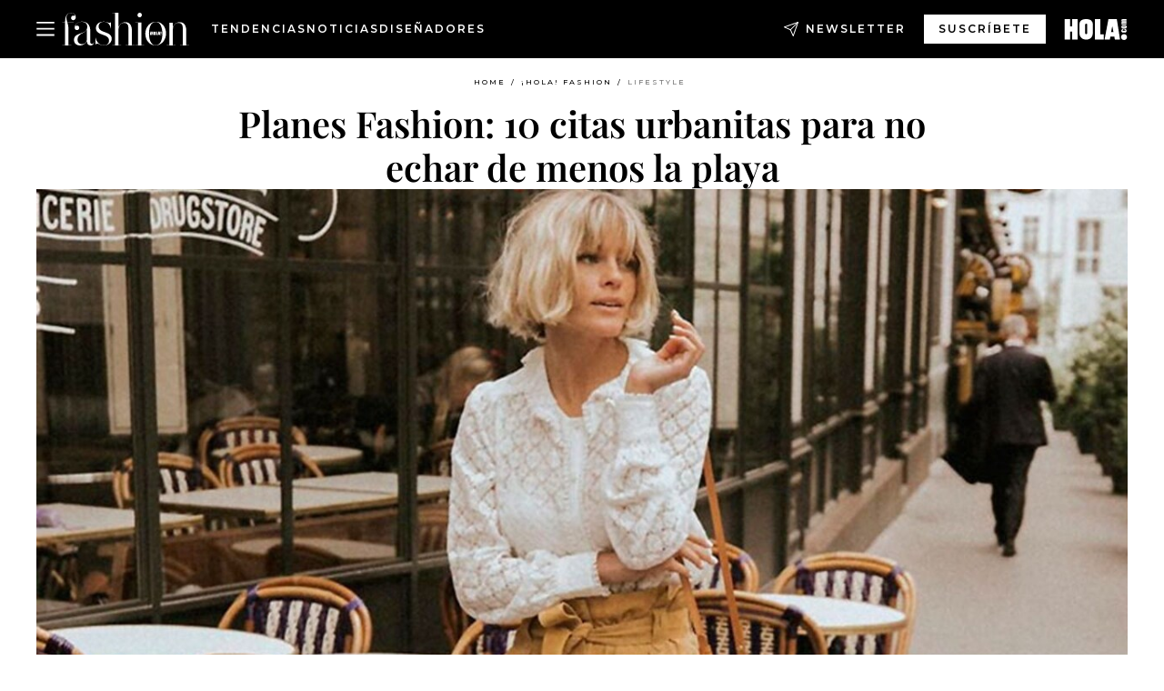

--- FILE ---
content_type: text/html; charset=utf-8
request_url: https://www.hola.com/fashion/lifestyle/2019070467690/agenda-planes-julio-madrid/
body_size: 31626
content:
<!DOCTYPE html><html data-site="holaFashion" lang="es"><head><meta charSet="utf-8" data-next-head=""/><meta name="viewport" content="width=device-width" data-next-head=""/><meta property="mrf:tags" content="ed:4" data-next-head=""/><meta property="mrf:tags" content="otherEdition:" data-next-head=""/><meta property="mrf:tags" content="documentType:story" data-next-head=""/><meta property="mrf:tags" content="publication:HOLAFASHION" data-next-head=""/><meta property="mrf:tags" content="articleLength:0" data-next-head=""/><meta property="mrf:tags" content="hasEmbedded:false" data-next-head=""/><meta property="mrf:tags" content="hasRelatedContent:false" data-next-head=""/><meta property="mrf:tags" content="hasRelatedGallery:false" data-next-head=""/><meta property="mrf:tags" content="contentAccess:free" data-next-head=""/><meta property="mrf:tags" content="articleID:758614" data-next-head=""/><meta property="mrf:tags" content="isPremium:false" data-next-head=""/><meta property="mrf:tags" content="internalLinks:0" data-next-head=""/><meta property="mrf:tags" content="externalLinks:0" data-next-head=""/><meta property="mrf:tags" content="numberImages:0" data-next-head=""/><meta property="mrf:tags" content="numberParagraphs:0" data-next-head=""/><meta property="mrf:tags" content="hasPodcast:false" data-next-head=""/><meta property="mrf:tags" content="articleType:gallery" data-next-head=""/><meta property="mrf:tags" content="contentPurpose:news" data-next-head=""/><meta property="mrf:tags" content="commercialPurpose:" data-next-head=""/><meta property="mrf:tags" content="numberAds:7" data-next-head=""/><meta property="mrf:tags" content="holaPlusOrigin:" data-next-head=""/><meta property="mrf:tags" content="hasVideo:false" data-next-head=""/><meta property="mrf:sections" content="fashion" data-next-head=""/><meta property="mrf:tags" content="sub-section:lifestyle" data-next-head=""/><title data-next-head="">Planes Fashion: 10 citas urbanitas para no echar de menos la playa</title><link rel="canonical" href="https://www.hola.com/fashion/lifestyle/2019070467690/agenda-planes-julio-madrid/" data-next-head=""/><link rel="alternate" type="application/rss+xml" title="HOLAFASHION! RSS PRIMARY-FASHION feed" href="https://www.hola.com/feeds/rss/es/primary-fashion/any/50.xml" data-next-head=""/><link rel="alternate" href="https://www.hola.com/fashion/lifestyle/20190704758614/agenda-planes-julio-madrid/" hreflang="es" data-next-head=""/><meta name="title" content="Planes Fashion: 10 citas urbanitas para no echar de menos la playa" data-next-head=""/><meta name="description" content="Te presentamos las mejores propuestas para que disfrutes de la ciudad antes de poner rumbo a tus vacaciones" data-next-head=""/><meta name="robots" content="max-image-preview:large, max-snippet:-1, max-video-preview:-1" data-next-head=""/><meta name="plantilla" content="Plantilla de noticias (plantilla-noticias.html)" data-next-head=""/><meta property="og:url" content="https://www.hola.com/fashion/lifestyle/2019070467690/agenda-planes-julio-madrid/" data-next-head=""/><meta property="og:title" content="Planes Fashion: 10 citas urbanitas para no echar de menos la playa" data-next-head=""/><meta property="og:description" content="Te presentamos las mejores propuestas para que disfrutes de la ciudad antes de poner rumbo a tus vacaciones" data-next-head=""/><meta property="og:article:author" content="https://www.hola.com/autor/holafashion-es/" data-next-head=""/><meta property="og:image" content="https://www.hola.com/horizon/landscape/8a9749d72a66-zoelaz-t.jpg?im=Resize=(1200)" data-next-head=""/><meta property="og:image:height" content="675" data-next-head=""/><meta property="og:image:width" content="1200" data-next-head=""/><meta property="og:type" content="article" data-next-head=""/><meta property="lang" content="es" data-next-head=""/><meta property="article:modified_time" content="2019-07-04T14:20:36.000Z" data-next-head=""/><meta property="article:published_time" content="2019-07-04T14:20:36.000Z" data-next-head=""/><meta property="article:section" content="Lifestyle" data-next-head=""/><meta property="article:tag" content="Lifestyle" data-next-head=""/><meta property="article:publisher" content="https://www.facebook.com/HolaFashion/" data-next-head=""/><meta property="fb:app_id" content="notknown" data-next-head=""/><meta property="fb:pages" content="52459726262" data-next-head=""/><meta name="dc.title" content="Planes Fashion: 10 citas urbanitas para no echar de menos la playa" data-next-head=""/><meta name="dc.date" content="2019-07-04T14:20:36.000Z" data-next-head=""/><meta name="dc.author" content="¡HOLA! Fashion" data-next-head=""/><meta name="twitter:card" content="summary_large_image" data-next-head=""/><meta name="twitter:site" content="@holamoda" data-next-head=""/><meta name="twitter:title" content="Planes Fashion: 10 citas urbanitas para no echar de menos la playa" data-next-head=""/><meta name="twitter:image" content="https://www.hola.com/horizon/landscape/8a9749d72a66-zoelaz-t.jpg?im=Resize=(1200)" data-next-head=""/><meta name="twitter:description" content="Te presentamos las mejores propuestas para que disfrutes de la ciudad antes de poner rumbo a tus vacaciones" data-next-head=""/><meta name="twitter:creator" content="@holamoda" data-next-head=""/><meta name="twitter:url" content="https://www.hola.com/fashion/lifestyle/2019070467690/agenda-planes-julio-madrid/" data-next-head=""/><meta property="og:site_name" content="¡HOLA!" data-next-head=""/><meta property="fb:admins" content="52459726262" data-next-head=""/><meta property="og:updated_time" content="2019-07-04T14:20:36.000Z" data-next-head=""/><script type="application/ld+json" data-next-head="">[{"@context":"https://schema.org","@type":"NewsArticle","mainEntityOfPage":{"@type":"WebPage","@id":"https://www.hola.com/fashion/lifestyle/2019070467690/agenda-planes-julio-madrid/","isAccessibleForFree":true},"headline":"Planes Fashion: 10 citas urbanitas para no echar de menos la playa","datePublished":"2019-07-04T14:20:36.000Z","dateModified":"2019-07-04T14:20:36.000Z","copyrightYear":"2019","url":"https://www.hola.com/fashion/lifestyle/2019070467690/agenda-planes-julio-madrid/","author":[{"@type":"Person","name":"¡HOLA! Fashion","url":"https://www.hola.com/autor/holafashion-es/"}],"articleSection":"Lifestyle","inLanguage":"es","license":"https://www.hola.com/aviso-legal/","description":"Te presentamos las mejores propuestas para que disfrutes de la ciudad antes de poner rumbo a tus vacaciones","keywords":["Lifestyle"],"publisher":{"@type":"NewsMediaOrganization","name":"¡HOLA! Fashion","@legalName":"Hola S.L","url":"https://www.hola.com/","logo":{"@type":"ImageObject","url":"https://www.hola.com/holacom.png","width":196,"height":60}},"image":[{"@type":"ImageObject","url":"https://www.hola.com/horizon/landscape/8a9749d72a66-zoelaz-t.jpg","width":1920,"height":1080},{"@type":"ImageObject","url":"https://www.hola.com/horizon/square/8a9749d72a66-zoelaz-t.jpg","width":1080,"height":1080}]},{"@context":"https://schema.org","@graph":[{"@type":"WebSite","@id":"https://www.hola.com/#website","url":"https://www.hola.com/","name":"¡HOLA! Fashion"}]},{"@context":"https://schema.org","@type":"BreadcrumbList","itemListElement":[{"@type":"ListItem","position":1,"name":"¡HOLA! Fashion","item":{"@id":"https://www.hola.com/","@type":"CollectionPage"}},{"@type":"ListItem","position":2,"name":"¡HOLA! Fashion","item":{"@id":"https://www.hola.com/fashion/","@type":"CollectionPage"}},{"@type":"ListItem","position":3,"name":"Lifestyle","item":{"@id":"https://www.hola.com/fashion/lifestyle/","@type":"CollectionPage"}}]}]</script><link rel="preconnect" href="https://fonts.gstatic.com"/><link rel="preconnect" href="https://securepubads.g.doubleclick.net"/><link rel="preconnect" href="https://api.permutive.com"/><link rel="preconnect" href="https://micro.rubiconproject.com"/><link rel="preconnect" href="https://cdn.jwplayer.com"/><link rel="preconnect" href="https://cdn.privacy-mgmt.com"/><link rel="preconnect" href="https://www.googletagmanager.com"/><link rel="dns-prefetch" href="https://fonts.gstatic.com"/><link rel="dns-prefetch" href="https://securepubads.g.doubleclick.net"/><link rel="dns-prefetch" href="https://api.permutive.com"/><link rel="dns-prefetch" href="https://micro.rubiconproject.com"/><link rel="dns-prefetch" href="https://cdn.jwplayer.com"/><link rel="dns-prefetch" href="https://cdn.privacy-mgmt.com"/><link rel="dns-prefetch" href="https://www.googletagmanager.com"/><link rel="dns-prefetch" href="https://ssl.p.jwpcdn.com"/><link rel="dns-prefetch" href="https://www.google-analytics.com"/><script fetchpriority="high" type="text/javascript" src="https://securepubads.g.doubleclick.net/tag/js/gpt.js" async=""></script><link rel="apple-touch-icon" type="image/png" sizes="57x57" href="/fashion/apple-touch-icon-57x57.png"/><link rel="apple-touch-icon" type="image/png" sizes="60x60" href="/fashion/apple-touch-icon-60x60.png"/><link rel="apple-touch-icon" type="image/png" sizes="72x72" href="/fashion/apple-touch-icon-72x72.png"/><link rel="apple-touch-icon" type="image/png" sizes="76x76" href="/fashion/apple-touch-icon-76x76.png"/><link rel="apple-touch-icon" type="image/png" sizes="114x114" href="/fashion/apple-touch-icon-114x114.png"/><link rel="apple-touch-icon" type="image/png" sizes="120x120" href="/fashion/apple-touch-icon-120x120.png"/><link rel="apple-touch-icon" type="image/png" sizes="144x144" href="/fashion/apple-touch-icon-144x144.png"/><link rel="apple-touch-icon" type="image/png" sizes="152x152" href="/fashion/apple-touch-icon-152x152.png"/><link rel="apple-touch-icon" type="image/png" sizes="180x180" href="/fashion/apple-touch-icon-180x180.png"/><link rel="shortcut icon" type="image/png" sizes="32x32" href="/fashion/favicon-32x32.png"/><link rel="icon" type="image/png" sizes="16x16" href="/fashion/favicon-16x16.png"/><link rel="icon" type="image/png" sizes="192x192" href="/fashion/favicon-192x192.png"/><link rel="icon" type="image/x-icon" href="/fashion/favicon.ico"/><link rel="shortcut icon" href="/fashion/favicon.ico"/><link rel="manifest" href="/site.webmanifest" crossorigin="use-credentials"/><link rel="mask-icon" href="/fashion/icons/safari-pinned-tab.svg" color="#cc0000"/><meta name="msapplication-TileColor" content="#cc0000"/><meta name="theme-color" content="#ffffff"/><meta name="version" content="v4.65.1"/><script id="datalayer-script" data-nscript="beforeInteractive">(function() {
						const page = {"documentType":"story","geoBucket":"geo_us_es","errorStatus":"","publication":"HOLAFASHION","subsection":"fashion/lifestyle","section":"fashion","cleanURL":"https://www.hola.com/fashion/lifestyle/2019070467690/agenda-planes-julio-madrid/","canonicalURL":"https://www.hola.com/fashion/lifestyle/2019070467690/agenda-planes-julio-madrid/","ed":"4","otherEdition":[],"dataSource":"web"};
						const article = {"datePublication":"20190704","author":[],"tags":[],"keywords":["Planes","Agenda","Lifestyle"],"videoTitle":"","dateModified":"20190704","videoID":"","videoPlayer":"","videoType":"","videoStyle":"","descriptionURL":"Te presentamos las mejores propuestas para que disfrutes de la ciudad antes de poner rumbo a tus vacaciones","contentClassification":"","clientName":"","articleLength":0,"articleTitle":"Planes Fashion: 10 citas urbanitas para no echar de menos la playa","articleHeadline":"Planes Fashion: 10 citas urbanitas para no echar de menos la playa","articleSubtitle":"Te presentamos las mejores propuestas para que disfrutes de la ciudad antes de poner rumbo a tus vacaciones","articleID":758614,"externalLinks":0,"numberImages":0,"numberParagraphs":0,"hasVideo":false,"hasEmbedded":false,"internalLinks":0,"hasPodcast":false,"contentPurpose":"news","articleType":"gallery","isAffiliate":false,"isBranded":false,"isTenancy":false,"isPremium":false,"isOneColumn":false,"contentAccess":"free","holaPlusOrigin":"","hasRelatedContent":false,"hasRelatedGallery":false,"commercialPurpose":[],"campaign":[],"sourceClonedArticle":"","numberAds":7,"primaryImageStyle":"containedWithTextAboveLowerCase","contentCreation":[],"recirculationBlockType":["link-list","related-news","outbrain","latest-news","article-body-branded"],"recirculationBlockNumber":5};
						window.dataLayer = window.dataLayer || [];
						if (page) window.dataLayer.push(page);
						if (article) window.dataLayer.push(article);
					})();</script><script id="prebid-create" data-nscript="beforeInteractive">
			window.pbjs = window.pbjs || {};
			window.pbjs.que = window.pbjs.que || [];
		</script><script id="gpt-create" data-nscript="beforeInteractive">
			window.dataLayer = window.dataLayer || [];
			window.googletag = window.googletag || {cmd: []};
			window.adConfig = window.adConfig || {};
			window.adConfig.ads = window.adConfig.ads || [];
			window.adConfig.sraIds = window.adConfig.sraIds || [];
			window.mappings = window.mappings || {};
			window.pageLevelTargeting = window.pageLevelTargeting || false;
		</script><script id="marfil-create" data-nscript="beforeInteractive">(function(){"use strict";function e(e){var t=!(arguments.length>1&&void 0!==arguments[1])||arguments[1],c=document.createElement("script");c.src=e,t?c.type="module":(c.async=!0,c.type="text/javascript",c.setAttribute("nomodule",""));var n=document.getElementsByTagName("script")[0];n.parentNode.insertBefore(c,n)}!function(t,c){!function(t,c,n){var a,o,r;n.accountId=c,null!==(a=t.marfeel)&&void 0!==a||(t.marfeel={}),null!==(o=(r=t.marfeel).cmd)&&void 0!==o||(r.cmd=[]),t.marfeel.config=n;var i="https://sdk.mrf.io/statics";e("".concat(i,"/marfeel-sdk.js?id=").concat(c),!0),e("".concat(i,"/marfeel-sdk.es5.js?id=").concat(c),!1)}(t,c,arguments.length>2&&void 0!==arguments[2]?arguments[2]:{})}(window,7386,{} /* Config */)})();
		</script><link rel="preload" href="/fashion/_next/static/css/36b5dcdc182e34bf.css" as="style"/><link rel="stylesheet" href="/fashion/_next/static/css/36b5dcdc182e34bf.css" data-n-g=""/><link rel="preload" href="/fashion/_next/static/css/7829afaba236848f.css" as="style"/><link rel="stylesheet" href="/fashion/_next/static/css/7829afaba236848f.css" data-n-p=""/><link rel="preload" href="/fashion/_next/static/css/afe6d837ce3c2cbc.css" as="style"/><link rel="stylesheet" href="/fashion/_next/static/css/afe6d837ce3c2cbc.css" data-n-p=""/><noscript data-n-css=""></noscript><script defer="" nomodule="" src="/fashion/_next/static/chunks/polyfills-42372ed130431b0a.js"></script><script src="//applets.ebxcdn.com/ebx.js" async="" id="ebx" defer="" data-nscript="beforeInteractive"></script><script defer="" src="/fashion/_next/static/chunks/7538.aa1bcf1d3a1122cc.js"></script><script defer="" src="/fashion/_next/static/chunks/5307.60d8733009aa532b.js"></script><script defer="" src="/fashion/_next/static/chunks/3763.6b4c3f9e21821c9f.js"></script><script defer="" src="/fashion/_next/static/chunks/1052.8552515cacf5cae5.js"></script><script defer="" src="/fashion/_next/static/chunks/36.8678ed23b899c02e.js"></script><script defer="" src="/fashion/_next/static/chunks/6876.b149e8baa2b41b0a.js"></script><script defer="" src="/fashion/_next/static/chunks/819.9bd4b9b211a0911f.js"></script><script defer="" src="/fashion/_next/static/chunks/7194.d171233e211c0611.js"></script><script defer="" src="/fashion/_next/static/chunks/6237.3e7d756cb6ef267c.js"></script><script defer="" src="/fashion/_next/static/chunks/5600.e735ca2a052bde29.js"></script><script defer="" src="/fashion/_next/static/chunks/6510.b27b37e3889fe4ef.js"></script><script defer="" src="/fashion/_next/static/chunks/408.002148380dd596fd.js"></script><script src="/fashion/_next/static/chunks/webpack-1aa301d4da9b89ac.js" defer=""></script><script src="/fashion/_next/static/chunks/framework-87f4787c369d4fa9.js" defer=""></script><script src="/fashion/_next/static/chunks/main-d4980bc18a46518b.js" defer=""></script><script src="/fashion/_next/static/chunks/pages/_app-ef86a2df011fb9cf.js" defer=""></script><script src="/fashion/_next/static/chunks/1609-4252f898d0831c6c.js" defer=""></script><script src="/fashion/_next/static/chunks/7152-2a19efcfeeb8043e.js" defer=""></script><script src="/fashion/_next/static/chunks/105-8070a88d6f8955d3.js" defer=""></script><script src="/fashion/_next/static/chunks/pages/article/%5B...path%5D-c2be43250f5915c8.js" defer=""></script><script src="/fashion/_next/static/10t_I9XcBeJRvMlYOUiON/_buildManifest.js" defer=""></script><script src="/fashion/_next/static/10t_I9XcBeJRvMlYOUiON/_ssgManifest.js" defer=""></script></head><body><div id="__next"><a class="skLi-8370a0" href="#hm-main">Ir al contenido principal</a><a class="skLi-8370a0" href="#hm-footer">Ir al pie de página</a><div><!-- Comscore Identifier: comscorekw=fashion --></div> <!-- --> <!-- --> <!-- --> <!-- --> <div class="glide-header hf-heWr-13544c1"><header class=" hf-theme hf-header" id="hm-header" data-no-swipe="true"><div class="hf-heMaRoWr-20558d9 hm-container"><div class="hf-heToBa-12016a3"><button type="button" class="hf-heHaTo-215244d hf-theme hf-button hf-bu-i-1138ea0" aria-label="Abrir menú" aria-expanded="false" title="Abrir menú"><svg viewBox="0 0 16 13" xmlns="http://www.w3.org/2000/svg" aria-hidden="true" class="hm-icon"><path d="M16 1.5H0V0h16zM16 7H0V5.5h16zm0 5.5H0V11h16z" fill="currentColor" fill-rule="evenodd"></path></svg></button><div class="hf-heLoCo-194933f -nogrow"><a aria-label="HOLA Fashion" class="hf-loLi-8311c6 hf-link" href="https://www.hola.com/fashion/"><svg viewBox="0 0 142 36" xmlns="http://www.w3.org/2000/svg" aria-hidden="true" class="hf-loIc-826c03 hm-icon"><path d="M7.446 35.845h3.07V36H.498v-.155h3.132V10.729H.5v-.155h3.132V9.396C3.631 3.752 5.957.03 10.174.03c3.628 0 5.302 2.264 5.302 5.086 0 1.736-1.178 3.07-2.635 3.07-1.55 0-2.512-1.055-2.512-2.42 0-1.643 1.178-2.573 2.48-2.573.807 0 1.334.403 1.489.403.155 0 .248-.093.248-.248 0-1.054-1.054-3.224-4.372-3.224-2.977 0-5.054 2.17-5.054 5.24 0 2.015.496 3.504.992 5.21h6.946v.154H6.143c.651 2.016 1.302 4.403 1.302 8.465v16.651zM19.415 16.62c0 1.395-1.054 2.512-2.636 2.512-1.426 0-2.511-1.179-2.511-2.822 0-2.977 2.976-6.543 8.279-6.543 5.736 0 9.116 3.876 9.116 9.613V32c0 1.581.93 2.325 2.078 2.325 1.24 0 2.17-.93 2.325-2.325h.155c-.093 1.426-1.302 3.969-4.155 3.969-2.573 0-3.907-1.489-4.155-4.745-.992 2.171-3.814 4.745-7.783 4.745-3.504 0-6.635-2.14-6.635-5.985 0-9.364 14.853-5.054 14.853-14.543 0-3.504-2.264-5.395-6.543-5.395-4.372 0-6.574 3.163-6.574 4.217 0 .155.093.248.248.248s.683-.403 1.489-.403c1.209 0 2.45.868 2.45 2.511zm8.403 2.078c-2.76 4.558-10.357 3.907-10.357 10.946 0 3.007 1.985 4.96 4.9 4.96 3.317 0 5.457-2.387 5.457-5.053V18.698zM52.624 30.512c0-7.783-14.605-4.837-14.605-13.519 0-4.31 3.41-7.194 8.775-7.194 3.411 0 4.62 1.334 6.543 1.334.9 0 1.395-.559 1.395-1.334h.155v7.876h-.155c-.992-4.372-3.008-7.69-7.907-7.69-3.72 0-5.798 2.326-5.798 5.086 0 7.814 14.605 4.837 14.605 13.519 0 4.248-3.907 7.38-8.713 7.38-4.372 0-5.24-1.985-7.783-1.985-.9 0-1.396.558-1.396 1.333h-.186v-7.814h.155c.9 4.713 4.248 8.31 9.148 8.31 3.783 0 5.767-2.294 5.767-5.302zM74.268 16.279c0-3.318-1.891-5.147-4.9-5.147-3.751 0-6.139 3.504-6.139 6.883v17.83h3.07V36H56.283v-.155h3.132V.248h-3.132V0h6.946v15.628c.899-2.418 3.628-5.24 7.69-5.24 4.899 0 7.224 3.72 7.224 9.395v16.031h3.008v.155H71.135v-.155h3.132V16.28zM88.81 35.845h3.07V36H81.864v-.155h3.131V10.884h-3.131v-.155h6.945v25.116zM86.795 5.054c-1.396 0-2.388-1.054-2.388-2.48C84.407 1.084 85.492 0 86.794 0c1.427 0 2.42 1.054 2.42 2.511 0 1.458-1.086 2.543-2.42 2.543zM104.56 36c-6.574 0-11.442-5.705-11.442-12.93 0-7.287 5.302-13.178 11.69-13.178 6.574 0 11.442 5.643 11.442 12.868 0 7.318-5.302 13.24-11.69 13.24zm.248-25.892c-5.147 0-7.566 5.457-7.566 12.713 0 7.225 2.419 12.961 7.318 12.961 5.147 0 7.566-5.488 7.566-12.775 0-7.194-2.419-12.899-7.318-12.899zM134.89 16.279c0-3.318-1.892-5.147-4.9-5.147-3.752 0-6.139 3.504-6.139 6.883v17.83h3.07V36h-9.985v-.155h3.101V11.04h-3.101v-.155h6.946v4.744c.899-2.418 3.628-5.24 7.69-5.24 4.899 0 7.225 3.721 7.225 9.395v16.031h3.007v.156h-10.015v-.156h3.132l-.031-19.535z" fill="currentColor"></path><path d="M97.988 20.217h13.303v5.054H97.988v-5.054z"></path><path d="M109.93 24.155c0-.28.217-.527.527-.527s.528.217.528.527c0 .28-.218.527-.528.527a.543.543 0 01-.527-.527zM98.298 21.209c0-.28.217-.527.527-.527s.527.217.527.527c0 .31-.248.496-.558.496a.49.49 0 01-.496-.496zM110.98 23.318h-.993v-2.543h.993v2.543z" fill="currentColor"></path><path d="M103.72 21.736c-.062-.062-.124-.062-.217-.031-.062.031-.093.093-.124.155v1.643c0 .062.062.124.124.156h.155c.062-.032.093-.063.093-.156v-1.612c0-.124 0-.124-.031-.155zm.93-.465c.093.124.124.34.155.558v1.643c0 .434-.279.9-.651 1.055-.372.186-.992.155-1.334-.093-.31-.217-.434-.558-.465-.9v-1.86c.031-.28.155-.527.372-.651.155-.093.342-.186.528-.186.403-.062 1.116-.062 1.395.434zM108.53 23.225l-.217-1.085s0-.031-.217 1.085h.434zm.62-2.419c.031 0 .589 3.783.589 3.814h-.93l-.093-.558h-.713l-.124.558h-.962l.714-3.814h1.519z" clip-rule="evenodd" fill="currentColor" fill-rule="evenodd"></path><path d="M106.17 23.628h.621v.992h-1.613v-3.814h1.023c-.031 0-.031 2.822-.031 2.822zM100.66 22.171h.372v-1.364h.992v3.814h-.961v-1.489h-.403v1.489h-.992v-3.814h.992v1.364zM99.322 24.62h-.961v-2.76h.961v2.76z" fill="currentColor"></path></svg><span class="sr-only">Planes Fashion: 10 citas urbanitas para no echar de menos la playa</span></a></div><nav class="hf-heInNa-2165b3c" aria-label="Primary Header Navigation" id="header-navigation-primary"><ul class="hf-naLi-148407d"><li class="hf-naIt-1471b6f"><a class="hf-naLi-147079d hf-link" href="https://www.hola.com/moda/tendencias/">Tendencias</a></li><li class="hf-naIt-1471b6f"><a class="hf-naLi-147079d hf-link" href="https://www.hola.com/moda/actualidad/">Noticias</a></li><li class="hf-naIt-1471b6f"><a class="hf-naLi-147079d hf-link" href="https://www.hola.com/moda/disenyadores/">Diseñadores</a></li></ul></nav><a class="hf-heNeLi-2084f73 hf-link" href="https://www.hola.com/fashion-newsletter/"><svg viewBox="0 0 18 18" fill="none" xmlns="http://www.w3.org/2000/svg" aria-hidden="true" class="hm-icon"><path fill-rule="evenodd" clip-rule="evenodd" d="M17.837.163a.556.556 0 010 .786l-9.342 9.343a.556.556 0 01-.787-.787L17.051.163a.556.556 0 01.786 0z" fill="currentColor"></path><path fill-rule="evenodd" clip-rule="evenodd" d="M17.837.163a.556.556 0 01.132.577l-5.914 16.888a.556.556 0 01-1.033.042l-3.288-7.405L.33 6.975a.556.556 0 01.042-1.033L17.26.032a.556.556 0 01.577.13zM2.064 6.528l6.318 2.808a.556.556 0 01.282.283l2.805 6.317 5.068-14.473L2.064 6.528z" fill="currentColor"></path></svg><span class="newsletter-label">Newsletter</span></a><div class="login-header loCo-146800c"><a aria-label="Iniciar sesión" class="loLi-935396 hf-link" href="" rel="nofollow"><span class="loLiTe-1356d2a">Iniciar sesión</span></a></div><div class="hf-suCl-1819162"><a class="-button hf-link" href="https://suscripciones.hola.com/suscripcion/fashion/suscripcionfashion">SUSCRÍBETE</a></div></div><div class="hf-heSuBrLo-18030ca"><a aria-label="" class="hf-loLi-8311c6 hf-link" href="https://www.hola.com/"><svg viewBox="0 0 242 81" fill="none" xmlns="http://www.w3.org/2000/svg" aria-hidden="true" class="hf-loIc-826c03 hm-icon"><path d="M230.277 58.186c6.478 0 11.723 5.128 11.723 11.407C242 75.87 236.755 81 230.277 81c-6.479 0-11.723-5.129-11.723-11.407 0-6.279 5.244-11.407 11.723-11.407zM106.522 9.506c2.116 2.697 3.041 7.295 3.041 11.76l-.176 34.267c-.353 8.931-5.509 18.57-13.706 21.576-8.198 3.758-20.979 3.05-28.118-2.299-6.215-4.642-9.432-11.23-9.784-18.747V17.907c.528-5.35 3.393-11.23 8.02-13.75C69.194 2.033 72.896.574 76.819.396c8.55-.883 23.49-1.06 29.704 9.109zm-19.92 9.418c-1.234-1.062-3.041-1.238-4.452-.708-1.41.53-2.291 1.769-2.468 3.228v33.558c.177 1.415 1.234 2.697 2.689 3.05 1.058.355 2.292.178 3.217 0 1.058-.706 2.116-1.237 2.116-3.227V21.621c-.045-1.415-.573-1.946-1.102-2.697zM202.203.044c.529.177 12.605 79.01 12.605 79.409h-19.921l-2.116-11.761h-15.116l-2.292 11.76h-20.449S170.03.222 169.854.044c-.22.177 32.349 0 32.349 0zM189.378 50.36s-4.451-22.638-4.451-22.815c0 0 0-.353-4.628 22.815h9.079zm-50.507 8.356h12.825v20.692h-34.332V.044h21.331c.176 0 .176 58.849.176 58.672zM21.155 28.386h8.373V0H50.33v79.408H29.705V48.37H21.33v31.038H0V.044h21.155v28.341zm206.654 10.522v5.527h-2.336c-.705 0-1.234 0-1.587.177-.352.177-.352.354-.352.707 0 .354.176.53.352.708.177.177.706.177 1.587.177h9.255c.705 0 1.234-.177 1.587-.354.352-.177.529-.354.529-.708a.974.974 0 00-.529-.884c-.353-.177-1.058-.177-1.939-.177h-2.292v-5.35c1.586 0 2.688 0 3.57.177.705.177 1.586.354 2.291 1.061.882.531 1.411 1.238 1.763 2.123.353.884.529 1.945.529 3.404 0 1.592-.352 3.05-.881 3.935-.529 1.061-1.411 1.592-2.468 2.123-1.058.353-2.468.53-4.452.53h-5.509c-1.586 0-2.864-.177-3.746-.53-.881-.354-1.586-1.062-2.292-2.123-.705-1.06-1.057-2.476-1.057-3.935 0-1.592.352-2.874 1.057-3.935.706-1.061 1.411-1.768 2.469-2.122 1.234-.354 2.644-.53 4.451-.53zm-.529-15.519h4.804c1.763 0 3.041 0 3.922.177.882.177 1.587.53 2.292 1.061.705.53 1.234 1.238 1.587 2.122.352.885.528 1.946.528 3.228 0 1.238-.176 2.476-.352 3.405-.353.884-.705 1.591-1.234 2.122-.529.53-1.234.884-2.116 1.061-.881.177-2.115.354-3.746.354h-4.98c-1.763 0-3.217-.177-4.275-.53-1.058-.355-1.763-1.062-2.468-2.123-.529-1.061-.881-2.3-.881-3.935 0-1.238.176-2.476.528-3.405a4.594 4.594 0 011.587-2.122c.705-.53 1.234-.884 1.939-1.061.529-.177 1.587-.354 2.865-.354zm-1.454 5.88c-1.058 0-1.587 0-1.94.178-.176.176-.352.353-.352.707s.176.53.352.707c.177.177.882.177 1.94.177h8.726c.881 0 1.586 0 1.763-.177.352-.177.352-.353.352-.707s-.176-.53-.352-.707c-.177-.177-.882-.177-1.587-.177h-8.902zm-5.333-13.882l1.763.176c-.705-.53-1.234-1.06-1.587-1.591-.352-.708-.529-1.415-.529-2.123 0-1.591.705-2.874 2.116-3.758-.705-.53-1.234-1.061-1.587-1.592-.352-.707-.529-1.238-.529-2.122 0-1.06.177-1.768.705-2.476.529-.707 1.058-1.06 1.763-1.238.705-.177 1.763-.354 3.394-.354h13.883v5.704H227.28c-1.587 0-2.688 0-3.041.177-.353.177-.529.354-.529.707 0 .354.176.708.529.885.353.177 1.41.177 3.041.177h12.605v5.703h-12.252c-1.94 0-3.041 0-3.394.177-.353.177-.529.354-.529.707 0 .177.176.531.353.708.176.177.352.354.705.354h15.293v5.703h-19.392v-5.88h-.176v-.044z" fill="currentColor"></path></svg><span class="sr-only">Planes Fashion: 10 citas urbanitas para no echar de menos la playa</span></a></div></div><nav class="hf-heMeMo-1622f64" aria-label="Primary Header Navigation" id="header-navigation-primary"><ul class="hf-naLi-148407d"><li class="hf-naIt-1471b6f"><a class="hf-naLi-147079d hf-link" href="https://www.hola.com/moda/tendencias/">Tendencias</a></li><li class="hf-naIt-1471b6f"><a class="hf-naLi-147079d hf-link" href="https://www.hola.com/moda/actualidad/">Noticias</a></li><li class="hf-naIt-1471b6f"><a class="hf-naLi-147079d hf-link" href="https://www.hola.com/moda/disenyadores/">Diseñadores</a></li></ul></nav></header><span id="hm-main"></span></div> <div class="-variation-skin -style-1 holaFashion-style" data-sticky-megabanner="false" data-ad-title="PUBLICIDAD"><div class="desktop adCo-11280b3"><div id="div-skin_0" data-refresh-count="0"></div></div></div><div class="all" id="div-outofpage1X1_0" data-position="outofpage" data-refresh-count="0" data-ad-title="PUBLICIDAD"></div> 
<div class="gc-col-12 gc-row">
 <div class="gc-col-12 gc-row hm-container skin-container" role="main">
  <!-- --> <!-- --> <div class="hf-arCo-12511f0 hf-ahBo-830269 hf-co-949645  hf-theme"><div class="hf-brCrWr-1867707"><nav class=" hf-theme hf-br-11623d5" aria-label="Breadcrumbs"><ul><li class="hf-brIt-15618e2"><a aria-label="Home" class="hf-link" href="https://www.hola.com/">Home</a></li><li class="hf-brIt-15618e2"><a aria-label="¡HOLA! Fashion" class="hf-link" href="https://www.hola.com/fashion/">¡HOLA! Fashion</a></li><li class="hf-brIt-15618e2 hf-brItAc-2165a92"><a aria-label="Lifestyle" class="hf-link" href="https://www.hola.com/fashion/lifestyle/">Lifestyle</a></li></ul></nav></div><div class="hf-maWr-1158355"><div class="hf-heWr-1457675"><h1 class="he-720f74 hf-title">Planes Fashion: 10 citas urbanitas para no echar de menos la playa</h1><hr class="hf-boLiUnTi-2077d80"/><hr class="hf-boLi-1053c1d"/></div><div class="hf-meWr-1249476"><div class="hf-imCo-14461c5"><img src="https://www.hola.com/horizon/landscape/8a9749d72a66-zoelaz-t.jpg" sizes="(min-width:960px) 1280px, (min-width:768px) 100vw, (min-width:320px) 100vw, 100vw" srcSet="https://www.hola.com/horizon/landscape/8a9749d72a66-zoelaz-t.jpg?im=Resize=(1280),type=downsize 1280w, https://www.hola.com/horizon/landscape/8a9749d72a66-zoelaz-t.jpg?im=Resize=(960),type=downsize 960w, https://www.hola.com/horizon/landscape/8a9749d72a66-zoelaz-t.jpg?im=Resize=(640),type=downsize 640w" width="1920" height="1080" loading="eager" decoding="async" alt="zoelaz" fetchpriority="high" class="hf-image"/><span class="hf-imCr-1233683">&#169; zoelaz</span></div></div></div></div> <div class="-variation-megabanner -style-1 holaFashion-style" data-sticky-megabanner="false" data-ad-title="PUBLICIDAD"><div class="desktop adCo-11280b3"><div id="div-megabanner_0" data-refresh-count="0"></div></div></div> <!-- --> 
  <div class="gc-col-12 gc-row hm-grid hm-grid__section hm-grid__article">
   <div class="gc-col-8 gc-row hm-grid__content hm-grid__content--article">
    <div class="hf-arBy-1351edd  hf-theme"><div class="hf-arByIn-1859323 hf-arByInRe-2687baa"><div><div class="hf-author  hf-theme"><div class="hf-auDe-1369079"><a class="hf-auNa-104497a link" href="https://www.hola.com/autor/holafashion-es/">¡HOLA! Fashion</a><span class="hf-pu-97452a"></span></div></div><div class="loTi-13508a5 hf-loTi-13508a5 undefinedtheme"><span class="loTiSp-1752866">4 de julio de 2019 - 16:20 CEST</span><time class="loTiTiTa-203339b loTiTiTaHi-2621b16" dateTime="2019-07-04T14:20:36.000Z">4 de julio de 2019 - 16:20 CEST</time></div></div><div class="hf-soShWr-2088523"><div id="socialSharing" class="hf-soSh-13519cb hf-soSh-13519cb hf-theme hf-soShHo-2417e03 hf-soShEx-2363117"><ul class="hf-soShLi-1864eac"><li class="hf-soShIt-17504d3 -type-whatsapp"><a class="hf-soShLi-1749f81 hf-link" href="https://api.whatsapp.com/send?text=https%3A%2F%2Fwww.hola.com%2Ffashion%2Flifestyle%2F2019070467690%2Fagenda-planes-julio-madrid%2F&amp;media=&amp;description=Planes%20Fashion%3A%2010%20citas%20urbanitas%20para%20no%20echar%20de%20menos%20la%20playa" rel="nofollow" target="_blank"><svg width="18" height="18" viewBox="0 0 18 18" fill="none" xmlns="http://www.w3.org/2000/svg" aria-hidden="true" class="hf-soShLiIc-2142828 hm-icon"><path fill-rule="evenodd" clip-rule="evenodd" d="M4.283 1.304A8.93 8.93 0 018.49.01a8.928 8.928 0 11-3.54 16.913L.441 17.992a.347.347 0 01-.417-.409l.947-4.601A8.93 8.93 0 014.283 1.304zm5.773 14.524a6.994 6.994 0 003.816-1.955v-.002a6.99 6.99 0 10-11.18-1.77l.314.605-.582 2.824 2.767-.653.625.312a6.993 6.993 0 004.24.64zm1.475-5.46l1.73.496-.002.002a.646.646 0 01.366.967 2.917 2.917 0 01-1.546 1.348c-1.184.285-3.002.006-5.272-2.112-1.965-1.835-2.485-3.362-2.362-4.573A2.91 2.91 0 015.569 4.78a.646.646 0 011.008.23l.73 1.645a.646.646 0 01-.08.655l-.369.477a.632.632 0 00-.05.698 9.228 9.228 0 002.978 2.626.625.625 0 00.684-.144l.424-.43a.646.646 0 01.637-.169z" fill="currentColor"></path></svg></a></li><li class="hf-soShIt-17504d3 -type-facebook"><a aria-label="Siguenos en Facebook" class="hf-soShLi-1749f81 hf-link" href="https://www.facebook.com/sharer/sharer.php?u=https%3A%2F%2Fwww.hola.com%2Ffashion%2Flifestyle%2F2019070467690%2Fagenda-planes-julio-madrid%2F&amp;quote=Planes%20Fashion%3A%2010%20citas%20urbanitas%20para%20no%20echar%20de%20menos%20la%20playa" rel="nofollow" target="_blank"><svg width="11" height="18" viewBox="0 0 11 18" fill="none" xmlns="http://www.w3.org/2000/svg" aria-hidden="true" class="hf-soShLiIc-2142828 hm-icon"><path fill-rule="evenodd" clip-rule="evenodd" d="M10.008 3.132H7.146a.955.955 0 00-.72 1.035v2.06h3.6v2.944h-3.6V18H3.06V9.171H0V6.227h3.06V4.5A4.23 4.23 0 017.025 0h2.974v3.132h.01z" fill="currentColor"></path></svg></a></li><li class="hf-soShIt-17504d3 -type-flipboard"><a class="hf-soShLi-1749f81 hf-link" href="https://share.flipboard.com/bookmarklet/popout?v=2&amp;title=Planes%20Fashion%3A%2010%20citas%20urbanitas%20para%20no%20echar%20de%20menos%20la%20playa&amp;url=https%3A%2F%2Fwww.hola.com%2Ffashion%2Flifestyle%2F2019070467690%2Fagenda-planes-julio-madrid%2F" rel="nofollow" target="_blank"><svg width="16" height="16" viewBox="0 0 16 16" fill="none" xmlns="http://www.w3.org/2000/svg" aria-hidden="true" class="hf-soShLiIc-2142828 hm-icon"><path d="M0 8.16V16h5.216v-5.216l2.605-.02 2.611-.012.013-2.611.019-2.605 2.611-.019 2.605-.013V.32H0v7.84z" fill="currentColor"></path></svg></a></li><li class="hf-soShIt-17504d3 -type-twitter"><a aria-label="Siguenos en X" class="hf-soShLi-1749f81 hf-link" href="https://twitter.com/intent/tweet?text=Planes%20Fashion%3A%2010%20citas%20urbanitas%20para%20no%20echar%20de%20menos%20la%20playa&amp;url=https%3A%2F%2Fwww.hola.com%2Ffashion%2Flifestyle%2F2019070467690%2Fagenda-planes-julio-madrid%2F" rel="nofollow" target="_blank"><svg width="18" height="18" viewBox="0 0 18 18" fill="none" xmlns="http://www.w3.org/2000/svg" aria-hidden="true" class="hf-soShLiIc-2142828 hm-icon"><path d="M10.7 7.8L17.4 0h-1.6L10 6.8 5.4 0H0l7 10.2-7 8.2h1.6l6.1-7.1 4.9 7.1H18L10.7 7.8zm-2.2 2.5l-.7-1-5.6-8.1h2.4l4.6 6.5.7 1 5.9 8.5h-2.4l-4.9-6.9z" fill="currentColor"></path></svg></a></li><li class="hf-soShIt-17504d3 -type-pinterest"><a aria-label="Siguenos en Pinterest" class="hf-soShLi-1749f81 hf-link" href="https://www.pinterest.com/pin/create/button/?url=https%3A%2F%2Fwww.hola.com%2Ffashion%2Flifestyle%2F2019070467690%2Fagenda-planes-julio-madrid%2F&amp;media=&amp;description=Planes%20Fashion%3A%2010%20citas%20urbanitas%20para%20no%20echar%20de%20menos%20la%20playa" rel="nofollow" target="_blank"><svg width="15" height="18" viewBox="0 0 15 18" fill="none" xmlns="http://www.w3.org/2000/svg" aria-hidden="true" class="hf-soShLiIc-2142828 hm-icon"><path d="M5.77 11.905C5.295 14.383 4.717 16.76 3.002 18c-.529-3.746.777-6.559 1.384-9.542-1.034-1.736.125-5.232 2.306-4.37 2.685 1.058-2.324 6.455 1.038 7.13 3.51.703 4.944-6.077 2.767-8.281-3.144-3.182-9.155-.072-8.416 4.485.18 1.114 1.333 1.452.46 2.99C.529 9.967-.068 8.383.007 6.272.13 2.815 3.12.397 6.116.06c3.792-.424 7.35 1.388 7.84 4.944.554 4.016-1.71 8.364-5.76 8.05-1.104-.084-1.565-.628-2.426-1.15z" fill="currentColor"></path></svg></a></li></ul><button type="button" aria-label="Compartir" title="Compartir" class="hf-soShLi-1749f81"><svg width="18" height="17" viewBox="0 0 18 17" fill="none" xmlns="http://www.w3.org/2000/svg" aria-hidden="true" class="hf-soShLiIc-2142828 hf-clIc-927d71 hm-icon"><path fill-rule="evenodd" clip-rule="evenodd" d="M17.676 1.737A1 1 0 0016.324.263L9 6.977 1.676.263A1 1 0 10.324 1.737L7.52 8.333.324 14.93a1 1 0 001.352 1.474L9 9.69l7.324 6.714a1 1 0 101.352-1.474L10.48 8.332l7.196-6.596z" fill="currentColor"></path></svg><svg width="18" height="19" viewBox="0 0 18 19" fill="none" xmlns="http://www.w3.org/2000/svg" aria-hidden="true" class="hf-soShLiIc-2142828 hf-shIc-92462a hm-icon"><path fill-rule="evenodd" clip-rule="evenodd" d="M14.135 1.5a1.558 1.558 0 100 3.115 1.558 1.558 0 000-3.115zm-3.058 1.558a3.058 3.058 0 11.575 1.786L6.174 8.04a.755.755 0 01-.1.049 3.078 3.078 0 01-.06 1.288c.055.016.108.04.16.07l5.843 3.404a3.058 3.058 0 11-.795 1.273l-5.804-3.382a.762.762 0 01-.11-.077 3.058 3.058 0 11.16-3.95L11.1 3.43a3.087 3.087 0 01-.022-.372zM14.135 13.5a1.558 1.558 0 100 3.115 1.558 1.558 0 000-3.115zM1.5 8.596a1.558 1.558 0 113.115 0 1.558 1.558 0 01-3.115 0z" fill="currentColor"></path></svg></button></div></div></div></div> <!-- --> 
    <div class="gc-col-12 hm-article__body -category-lifestyle" style="width:100.0%">
     <div></div><div class="hf-boCo-11616d9  hf-theme ldJsonContent"><div class="fr-embedded">
 <div data-wc="200" id="e5r6mnKlqJd"><div class=" hf-theme hf-gaLiIt-1563865 -original_aspect_ratio"><div><figure class="hf-meIm-995f02 original_aspect_ratio"><div class="hf-imCo-14461c5"><img src="https://www.hola.com/horizon/original_aspect_ratio/fe609d6d44a4-zoelaz-a.jpg" sizes="(min-width:1360px) 630px, (min-width:960px) 60vw, (min-width:320px) calc(100vw - (var(--page-gutter) * 2)), calc(100vw - (var(--page-gutter) * 2))" srcSet="https://www.hola.com/horizon/original_aspect_ratio/fe609d6d44a4-zoelaz-a.jpg?im=Resize=(960),type=downsize 960w, https://www.hola.com/horizon/original_aspect_ratio/fe609d6d44a4-zoelaz-a.jpg?im=Resize=(640),type=downsize 640w, https://www.hola.com/horizon/original_aspect_ratio/fe609d6d44a4-zoelaz-a.jpg?im=Resize=(360),type=downsize 360w" width="768" height="1024" loading="lazy" decoding="async" alt="zoelaz" fetchpriority="auto" class="image hf-image"/><span class="hf-imCr-1233683">&#169; zoelaz</span></div></figure><div class="hf-gaLiItDe-2719e39"><p>¿Desde hace varios días tus amigos no dejan de subir fotos de ellos en la playa? ¿La recta final antes de la llegada de las vacaciones se te está haciendo demasiado larga? No desesperes. Aprovecha estas últimas semanas antes de poner rumbo a tu merecido retiro estival para descubrir <a href="https://www.hola.com/fashion/" target="_blank"><strong>los mejores planes urbanitas</strong></a> del momento: las <strong>exposiciones</strong> más interesantes del mes, los <strong>libros que debes llevarte a la piscina </strong>o las <strong>aperturas gourmet</strong> para los paladares más exigentes. </p>
</div></div></div></div><ev-engagement id="horizon_hola" group-name="horizon_hola"></ev-engagement><div id="w-embedded-paywall" class="ev-paywall-container new-model-evolok"></div><div id="w-embedded-notifier" class="ev-notifier-container new-model-evolok"></div>
</div><div class="fr-embedded">
 <div data-wc="200" id="e2N155JJ1iR"><div class=" hf-theme hf-gaLiIt-1563865 -original_aspect_ratio"><div><figure class="hf-meIm-995f02 original_aspect_ratio"><div class="hf-imCo-14461c5"><img src="https://www.hola.com/horizon/original_aspect_ratio/1b20adbf0601-avocado-a.jpg" sizes="(min-width:1360px) 630px, (min-width:960px) 60vw, (min-width:320px) calc(100vw - (var(--page-gutter) * 2)), calc(100vw - (var(--page-gutter) * 2))" srcSet="https://www.hola.com/horizon/original_aspect_ratio/1b20adbf0601-avocado-a.jpg?im=Resize=(960),type=downsize 960w, https://www.hola.com/horizon/original_aspect_ratio/1b20adbf0601-avocado-a.jpg?im=Resize=(640),type=downsize 640w, https://www.hola.com/horizon/original_aspect_ratio/1b20adbf0601-avocado-a.jpg?im=Resize=(360),type=downsize 360w" width="768" height="1024" loading="lazy" decoding="async" alt="avocado" fetchpriority="auto" class="image hf-image"/><span class="hf-imCr-1233683">&#169; Aüakt</span></div></figure><div class="hf-gaLiItDe-2719e39"><h3>Todo aguacate</h3>

<p>Seas o no vegetariano, este restaurante te interesa. Desde que abriera sus puertas,<strong> </strong><strong>Aüakt </strong>es el nuevo lugar de peregrinaje de los amantes del aguacate gracias a la variedad de recetas en las que este fruto cobra todo el protagonismo. Un local con una decoración cuidada, perfecto para una reunión con las amigas o una cita romántica con tu pareja. ¿Dónde? Barquillo, 44, Madrid.</p>
</div></div></div></div>
</div><div class="fr-embedded">
 <div data-wc="200" id="e8RGHgTYOXS"><div class=" hf-theme hf-gaLiIt-1563865 -original_aspect_ratio"><div><figure class="hf-meIm-995f02 original_aspect_ratio"><div class="hf-imCo-14461c5"><img src="https://www.hola.com/horizon/original_aspect_ratio/c262ba4c665f-allende4-a.jpg" sizes="(min-width:1360px) 630px, (min-width:960px) 60vw, (min-width:320px) calc(100vw - (var(--page-gutter) * 2)), calc(100vw - (var(--page-gutter) * 2))" srcSet="https://www.hola.com/horizon/original_aspect_ratio/c262ba4c665f-allende4-a.jpg?im=Resize=(960),type=downsize 960w, https://www.hola.com/horizon/original_aspect_ratio/c262ba4c665f-allende4-a.jpg?im=Resize=(640),type=downsize 640w, https://www.hola.com/horizon/original_aspect_ratio/c262ba4c665f-allende4-a.jpg?im=Resize=(360),type=downsize 360w" width="768" height="1024" loading="lazy" decoding="async" alt="allende4" fetchpriority="auto" class="image hf-image"/><span class="hf-imCr-1233683">&#169; Allende G.L.</span></div></figure><div class="hf-gaLiItDe-2719e39"><h3>Arte refrescante</h3>

<p>Olvida las tardes de terraceo... al menos hasta que se ponga el sol. Si quieres huir del calor, nada como visitar algunas de las exposiciones que tienen lugar estos días en Madrid. Hasta el 6 de julio, el espacio <strong>LA.RED</strong> acoge<em> <strong>Seis Grados</strong>, </em>la primera muestra del <strong>proyecto ENREDARTE</strong> que reúne obras de Allende G.L., SINO, Pils Ferrer, Eduardo Lalanne, Rodrigo Martín y Carlos de Riaño Carril. <strong>De 11h30 a 14h30 y de 17h30 a 20h30 en Monte Esquinza 8.</strong></p>
</div></div></div></div>
</div><div class="fr-embedded">
 <div data-wc="200" id="e2dEg_eo1Jm"><div class=" hf-theme hf-gaLiIt-1563865 -original_aspect_ratio"><div><figure class="hf-meIm-995f02 original_aspect_ratio"><div class="hf-imCo-14461c5"><img src="https://www.hola.com/horizon/original_aspect_ratio/ff9c21c15852-lp-a.jpg" sizes="(min-width:1360px) 630px, (min-width:960px) 60vw, (min-width:320px) calc(100vw - (var(--page-gutter) * 2)), calc(100vw - (var(--page-gutter) * 2))" srcSet="https://www.hola.com/horizon/original_aspect_ratio/ff9c21c15852-lp-a.jpg?im=Resize=(960),type=downsize 960w, https://www.hola.com/horizon/original_aspect_ratio/ff9c21c15852-lp-a.jpg?im=Resize=(640),type=downsize 640w, https://www.hola.com/horizon/original_aspect_ratio/ff9c21c15852-lp-a.jpg?im=Resize=(360),type=downsize 360w" width="768" height="1024" loading="lazy" decoding="async" alt="lp" fetchpriority="auto" class="image hf-image"/><span class="hf-imCr-1233683">&#169; LP</span></div></figure><div class="hf-gaLiItDe-2719e39"><h3>Concierto de verano</h3>

<p>Es una de las voces con más peso en el panorama musical actual. Un título que convierte el directo de LP en las <strong>Noches del Botánico </strong>en la mejor ocasión para comprobar el talento y carisma de la artista estadounidense. ¿Cuándo? El martes 16 de julio, en el Real Jardín Botánico Alfonso XIII, de Madrid.</p>
</div></div></div></div>
</div><div class="fr-embedded">
 <div data-wc="200" id="e104zXi9m80"><div class=" hf-theme hf-gaLiIt-1563865 -original_aspect_ratio"><div><figure class="hf-meIm-995f02 original_aspect_ratio"><div class="hf-imCo-14461c5"><img src="https://www.hola.com/horizon/original_aspect_ratio/35054d23c51c-zara-a.jpg" sizes="(min-width:1360px) 630px, (min-width:960px) 60vw, (min-width:320px) calc(100vw - (var(--page-gutter) * 2)), calc(100vw - (var(--page-gutter) * 2))" srcSet="https://www.hola.com/horizon/original_aspect_ratio/35054d23c51c-zara-a.jpg?im=Resize=(960),type=downsize 960w, https://www.hola.com/horizon/original_aspect_ratio/35054d23c51c-zara-a.jpg?im=Resize=(640),type=downsize 640w, https://www.hola.com/horizon/original_aspect_ratio/35054d23c51c-zara-a.jpg?im=Resize=(360),type=downsize 360w" width="768" height="1024" loading="lazy" decoding="async" alt="zara" fetchpriority="auto" class="image hf-image"/><span class="hf-imCr-1233683">&#169; 21 Buttons</span></div></figure><div class="hf-gaLiItDe-2719e39"><h3>100 por 100 moda</h3>

<p>Con motivo de la Semana de la Moda de Madrid, la popular fashion social-commerce app <strong>21 Buttons </strong>presenta <em>21 Buttons Fashion Gallery; </em> una exposición de moda que tendrá lugar en el Casino de Madrid el 5 de julio a las 21h y donde modelos y reconocidas<em> influencers </em>lucirán las colecciones de firmas españolas como ES Fascinante, Vogana Collection, MAS34, Verbena Madrid, Kaleos, Dominnico, Vico y Bian, Mimoki, Bimani 13 y Vestiaire Collective.</p>
</div></div></div></div><div data-mrf-recirculation="Te recomendamos"><div data-mrf-recirculation="article-body-branded" class="hf-reCo-146821e hm-text-centered hf-theme js-rel-content"><span class="he-720f74 hf-reCoTi-1982b82">Te recomendamos</span><nav aria-label="Continue reading related articles"><ul class="hf-reCoLi-18802bd"><li class="hf-reCoIt-186740b"><article class="minicardDWI acdwi-sponsored-highlight hf-theme hf-card acdwi-sponsored-highlight hf-caHaLi-10929fc"><div class="hf-caMe-890111"><div class="hf-caImWr-1630256"><a aria-label="Cuándo son las segundas rebajas de invierno 2026 en tus marcas favoritas: Zara, El Corte Inglés y mucho más" class="hf-caLi-80899a hf-link" href="https://www.hola.com/seleccion/20260116878053/cuando-son-las-segundas-rebajas-invierno-2026-zara-el-corte-ingles-y-mucho-mas/?itm_source=interior_inline&amp;itm_medium=editor_noticias&amp;itm_campaign=hola&amp;itm_content=content_commerce"><img src="https://www.hola.com/horizon/square/79e94c53e2cf-gettyimages-1285742999.jpg" sizes="(min-width:1280px) 180px, (min-width:320px) 100px, 100px" srcSet="https://www.hola.com/horizon/square/79e94c53e2cf-gettyimages-1285742999.jpg?im=Resize=(360),type=downsize 360w" width="1080" height="1080" loading="lazy" decoding="async" alt="Afiliacion" fetchpriority="auto" class="hf-image"/></a></div></div><div class="hf-caCo-114145e"><h4 class="he-720f74 hf-caTi-924647"><a aria-label="Cuándo son las segundas rebajas de invierno 2026 en tus marcas favoritas: Zara, El Corte Inglés y mucho más" class="hf-caLi-80899a hf-link" href="https://www.hola.com/seleccion/20260116878053/cuando-son-las-segundas-rebajas-invierno-2026-zara-el-corte-ingles-y-mucho-mas/?itm_source=interior_inline&amp;itm_medium=editor_noticias&amp;itm_campaign=hola&amp;itm_content=content_commerce">Cuándo son las segundas rebajas de invierno 2026 en tus marcas favoritas: Zara, El Corte Inglés y mucho más</a></h4></div></article></li><li class="hf-reCoIt-186740b"><article class="minicardDWI acdwi-sponsored-highlight hf-theme hf-card acdwi-sponsored-highlight hf-caHaLi-10929fc"><div class="hf-caMe-890111"><div class="hf-caImWr-1630256"><a aria-label="Los deportes que mejor funcionan según tu edad: del yoga al entrenamiento de fuerza" class="hf-caLi-80899a hf-link" href="https://www.hola.com/seleccion/20251119868340/deportes-que-mejor-funcionan-segun-tu-edad-yoga-entrenamiento-de-fuerza/?itm_source=interior_inline&amp;itm_medium=editor_noticias&amp;itm_campaign=hola&amp;itm_content=content_commerce"><img src="https://www.hola.com/horizon/square/01ca38f34840-gettyimages-1397270933.jpg" sizes="(min-width:1280px) 180px, (min-width:320px) 100px, 100px" srcSet="https://www.hola.com/horizon/square/01ca38f34840-gettyimages-1397270933.jpg?im=Resize=(360),type=downsize 360w" width="1080" height="1080" loading="lazy" decoding="async" alt="Afiliacion" fetchpriority="auto" class="hf-image"/></a></div></div><div class="hf-caCo-114145e"><h4 class="he-720f74 hf-caTi-924647"><a aria-label="Los deportes que mejor funcionan según tu edad: del yoga al entrenamiento de fuerza" class="hf-caLi-80899a hf-link" href="https://www.hola.com/seleccion/20251119868340/deportes-que-mejor-funcionan-segun-tu-edad-yoga-entrenamiento-de-fuerza/?itm_source=interior_inline&amp;itm_medium=editor_noticias&amp;itm_campaign=hola&amp;itm_content=content_commerce">Los deportes que mejor funcionan según tu edad: del yoga al entrenamiento de fuerza</a></h4></div></article></li></ul></nav></div></div>
</div><div class="fr-embedded">
 <div data-wc="200" id="e6STajMxa2X"><div class=" hf-theme hf-gaLiIt-1563865 -original_aspect_ratio"><div><figure class="hf-meIm-995f02 original_aspect_ratio"><div class="hf-imCo-14461c5"><img src="https://www.hola.com/horizon/original_aspect_ratio/2d918f2c87c5-komono-a.jpg" sizes="(min-width:1360px) 630px, (min-width:960px) 60vw, (min-width:320px) calc(100vw - (var(--page-gutter) * 2)), calc(100vw - (var(--page-gutter) * 2))" srcSet="https://www.hola.com/horizon/original_aspect_ratio/2d918f2c87c5-komono-a.jpg?im=Resize=(960),type=downsize 960w, https://www.hola.com/horizon/original_aspect_ratio/2d918f2c87c5-komono-a.jpg?im=Resize=(640),type=downsize 640w, https://www.hola.com/horizon/original_aspect_ratio/2d918f2c87c5-komono-a.jpg?im=Resize=(360),type=downsize 360w" width="768" height="1024" loading="lazy" decoding="async" alt="komono" fetchpriority="auto" class="image hf-image"/><span class="hf-imCr-1233683">&#169; Komono</span></div></figure><div class="hf-gaLiItDe-2719e39"><h3>Diseño estival</h3>

<p>Si por algo se caracteriza el diseño belga es por el lado visionario de sus propuestas. Un hecho que se ve reflejado este año en la colaboración del departamento de moda de la <strong>Real Academia de Amberes </strong>con la marca de gafas <strong>Komono</strong>. ¿El resultado de esta unión? La colección cápsula en la que los estudiantes han dado rienda suelta a la creatividad y experimentación. </p>
</div></div></div></div>
</div><div class="fr-embedded">
 <div data-wc="200" id="e2WLpj8rguF"><div class=" hf-theme hf-gaLiIt-1563865 -original_aspect_ratio"><div><figure class="hf-meIm-995f02 original_aspect_ratio"><div class="hf-imCo-14461c5"><img src="https://www.hola.com/horizon/original_aspect_ratio/41a22f73e809-maya-hanssen-a.jpg" sizes="(min-width:1360px) 630px, (min-width:960px) 60vw, (min-width:320px) calc(100vw - (var(--page-gutter) * 2)), calc(100vw - (var(--page-gutter) * 2))" srcSet="https://www.hola.com/horizon/original_aspect_ratio/41a22f73e809-maya-hanssen-a.jpg?im=Resize=(960),type=downsize 960w, https://www.hola.com/horizon/original_aspect_ratio/41a22f73e809-maya-hanssen-a.jpg?im=Resize=(640),type=downsize 640w, https://www.hola.com/horizon/original_aspect_ratio/41a22f73e809-maya-hanssen-a.jpg?im=Resize=(360),type=downsize 360w" width="768" height="1024" loading="lazy" decoding="async" alt="maya hanssen" fetchpriority="auto" class="image hf-image"/><span class="hf-imCr-1233683">&#169; D.R</span></div></figure><div class="hf-gaLiItDe-2719e39"><h3>La reina del corsé</h3>

<p>La diseñadora <strong>Maya Hansen</strong> presenta <em><strong>Arty Globetrotter</strong></em>, un cita en la que se expone los diseños más espectaculares de su nueva colección. Unas propuestas que presentó hace tan solo unos días en el OFF de la MBFW y que reflejan la estética de la creadora. ¿Dónde? En<strong> Xperience Madrid </strong>(Miguel Angel 33), hasta el 10 de julio. </p>
</div></div></div></div>
</div><div class="fr-embedded">
 <div data-wc="200" id="e4UR4dwTpK7"><div class=" hf-theme hf-gaLiIt-1563865 -original_aspect_ratio"><div><figure class="hf-meIm-995f02 original_aspect_ratio"><div class="hf-imCo-14461c5"><img src="https://www.hola.com/horizon/original_aspect_ratio/08885445710a-cristina-oria-a.jpg" sizes="(min-width:1360px) 630px, (min-width:960px) 60vw, (min-width:320px) calc(100vw - (var(--page-gutter) * 2)), calc(100vw - (var(--page-gutter) * 2))" srcSet="https://www.hola.com/horizon/original_aspect_ratio/08885445710a-cristina-oria-a.jpg?im=Resize=(960),type=downsize 960w, https://www.hola.com/horizon/original_aspect_ratio/08885445710a-cristina-oria-a.jpg?im=Resize=(640),type=downsize 640w, https://www.hola.com/horizon/original_aspect_ratio/08885445710a-cristina-oria-a.jpg?im=Resize=(360),type=downsize 360w" width="768" height="1024" loading="lazy" decoding="async" alt="cristina oria" fetchpriority="auto" class="image hf-image"/><span class="hf-imCr-1233683">&#169; Cristina Oria</span></div></figure><div class="hf-gaLiItDe-2719e39"><h3>Abran paso a Cristina</h3>

<p>Desde que se hiciera con el reconocimiento de Madrid Fusión por su <em>foie</em>, <strong>Cristina Oria</strong> no ha dejado de sumar éxitos. Tras conquistar el paladar de los madrileños más <em>foodies</em> gracias a su cátering de Alta cocina y sus dos restaurantes con tienda en Madrid, ahora, la empresaria gourmet se prepara para abrir nuevo local en <strong>Las Rozas Village</strong>. Una inauguración que tendrá lugar a la vuelta del verano, pero que a partir del 9 de julio contará con un kiosco para ir abriendo boca.</p>
</div></div></div></div>
</div><div class="fr-embedded">
 <div data-wc="200" id="e04XmHgZR6e"><div class=" hf-theme hf-gaLiIt-1563865 -original_aspect_ratio"><div><figure class="hf-meIm-995f02 original_aspect_ratio"><div class="hf-imCo-14461c5"><img src="https://www.hola.com/horizon/original_aspect_ratio/f7e5cec9d116-libros-a.jpg" sizes="(min-width:1360px) 630px, (min-width:960px) 60vw, (min-width:320px) calc(100vw - (var(--page-gutter) * 2)), calc(100vw - (var(--page-gutter) * 2))" srcSet="https://www.hola.com/horizon/original_aspect_ratio/f7e5cec9d116-libros-a.jpg?im=Resize=(960),type=downsize 960w, https://www.hola.com/horizon/original_aspect_ratio/f7e5cec9d116-libros-a.jpg?im=Resize=(640),type=downsize 640w, https://www.hola.com/horizon/original_aspect_ratio/f7e5cec9d116-libros-a.jpg?im=Resize=(360),type=downsize 360w" width="768" height="1024" loading="lazy" decoding="async" alt="libros" fetchpriority="auto" class="image hf-image"/><span class="hf-imCr-1233683">&#169; D.R</span></div></figure><div class="hf-gaLiItDe-2719e39"><h3>Lecturas refrescantes</h3>

<p>Tengas o no un club de lectura, siempre es buen momento para coger un libro y escapar durante un rato de las pantallas del móvil y el ordenador. ¿Nuestras recomendaciones para este mes de julio? <em><strong>Las flores perdidas de Alice Hart</strong></em>, de Holly Ringland (Ed. Salamandra). <em><strong>Los sueños de Einstein</strong></em>, de Alan Lightman (Ed. Libros del Asteroide). <em><strong>El país de las ranas</strong></em>, de Pina Rota Fo (Ed. Errata naturae), y <em><strong>Extranjeros, bienvenidos</strong></em>, de Barbara Pym (Ed. Gatopardo).</p>
</div></div></div></div>
</div><div class="fr-embedded">
 <div data-wc="200" id="e12W3jZ1ywZ"><div class=" hf-theme hf-gaLiIt-1563865 -original_aspect_ratio"><div><figure class="hf-meIm-995f02 original_aspect_ratio"><div class="hf-imCo-14461c5"><img src="https://www.hola.com/horizon/original_aspect_ratio/63d424a81248-palomo-a.jpg" sizes="(min-width:1360px) 630px, (min-width:960px) 60vw, (min-width:320px) calc(100vw - (var(--page-gutter) * 2)), calc(100vw - (var(--page-gutter) * 2))" srcSet="https://www.hola.com/horizon/original_aspect_ratio/63d424a81248-palomo-a.jpg?im=Resize=(960),type=downsize 960w, https://www.hola.com/horizon/original_aspect_ratio/63d424a81248-palomo-a.jpg?im=Resize=(640),type=downsize 640w, https://www.hola.com/horizon/original_aspect_ratio/63d424a81248-palomo-a.jpg?im=Resize=(360),type=downsize 360w" width="768" height="1024" loading="lazy" decoding="async" alt="palomo" fetchpriority="auto" class="image hf-image"/><span class="hf-imCr-1233683">&#169; Palomo Spain</span></div></figure><div class="hf-gaLiItDe-2719e39"><h3>El verano de Palomo</h3>

<p><strong>Palomo Spain</strong> abre las puertas de su boutique efímera, Palomo Boutique, en <strong>Only YOU Boutique Hotel Madrid </strong>hasta el 8 de julio (en horario de 12h00 a 20h30) en el marco de la 70º Edición de MBFWMadrid. En este espacio estarán a la venta los diseños de su colección <em>SS19</em> <em>Wunderkammer</em> y un avance de su colección <em>Fall 2019 1916</em> así como piezas y complementos icónicos de la marca.</p>
</div></div></div></div>
</div><div class="fr-embedded">
 <div data-wc="200" id="e10sdm8dxIq"><div class=" hf-theme hf-gaLiIt-1563865 -original_aspect_ratio"><div><figure class="hf-meIm-995f02 original_aspect_ratio"><div class="hf-imCo-14461c5"><img src="https://www.hola.com/horizon/original_aspect_ratio/89498088386c-drmartens-a.jpg" sizes="(min-width:1360px) 630px, (min-width:960px) 60vw, (min-width:320px) calc(100vw - (var(--page-gutter) * 2)), calc(100vw - (var(--page-gutter) * 2))" srcSet="https://www.hola.com/horizon/original_aspect_ratio/89498088386c-drmartens-a.jpg?im=Resize=(960),type=downsize 960w, https://www.hola.com/horizon/original_aspect_ratio/89498088386c-drmartens-a.jpg?im=Resize=(640),type=downsize 640w, https://www.hola.com/horizon/original_aspect_ratio/89498088386c-drmartens-a.jpg?im=Resize=(360),type=downsize 360w" width="768" height="1024" loading="lazy" decoding="async" alt="drmartens" fetchpriority="auto" class="image hf-image"/><span class="hf-imCr-1233683">&#169; Dr Martens</span></div></figure><div class="hf-gaLiItDe-2719e39"><h3>Orgullo, de los pies a la cabeza</h3>

<p>Con motivo de las celebraciones del <strong>Orgullo</strong>, Madrid será hasta el 7 de julio epicentro de unos festejos que cada año tienen como objetivo reivindicar los derechos del colectivo LGTBI. Unos días en los que la bandera arcoíris inundará las calles de la capital, incluidos los looks de los asistentes. En la imagen, el nuevo modelo de la firma <strong>Dr Martens</strong>.</p>
</div></div></div></div>
</div></div><div></div>
    </div> <!-- --> <!-- --> <div class="component-margin"><p style="font-size:10px; font-style:italic; color:#525252; font-weight:400; margin-left: auto; margin-right: auto; max-width: 41.75rem;">© ¡HOLA! Prohibida la reproducción total o parcial de este reportaje y sus fotografías, aun citando su procedencia.</p></div> 
    <div class="gc-col-12 hm-article__tags" style="width:100.0%">
     <div data-no-swipe="true" class=" hf-theme hf-otTa-945f46"></div>
    </div><div></div> <div id="poool-placement-end-of-article"></div> <!-- --> <ev-engagement id="below_the_article_body" group-name="below_the_article_body"></ev-engagement><div id="w-embedded-notifier" class="ev-notifier-container new-model-evolok"></div> <!-- -->    <!-- --> <!-- -->
   </div>
   <div class="gc-col-4 gc-row hm-grid__aside">
    <div class="gc-col-12 gc-row js-dwi-sidebar-top">
     <div class="gc-col-12 gc-row hm-sticky-sidebar">
      <div class="-variation-robapaginas -style-1 holaFashion-style" data-sticky-megabanner="false" data-ad-title="PUBLICIDAD"><div class="desktop adCo-11280b3"><div id="div-robapaginas_0" data-refresh-count="0"></div></div></div> <!-- --> <!-- --> <!-- -->
     </div>
    </div>
    <div class="gc-col-12 gc-row hm-sticky-sidebar">
     <div id="sidebarfiller"></div><div class="-variation-robamid -style-1 holaFashion-style" data-sticky-megabanner="false" data-ad-title="PUBLICIDAD"><div class="desktop adCo-11280b3"><div id="div-robamid_0" data-refresh-count="0"></div></div></div><div class="-variation-robainferior -style-1 holaFashion-style" data-sticky-megabanner="false" data-ad-title="PUBLICIDAD"><div class="desktop adCo-11280b3"><div id="div-robainferior_0" data-refresh-count="0"></div></div></div>
    </div>
   </div>
  </div><div class="-variation-bannerinferior -style-1 holaFashion-style" data-sticky-megabanner="false" data-ad-title="PUBLICIDAD"><div class="desktop adCo-11280b3"><div id="div-bannerinferior_0" data-refresh-count="0"></div></div></div>    <!-- --> <div data-mrf-recirculation="TE PUEDE INTERESAR"><section data-mrf-recirculation="related-news" class=" hf-theme hf-re-1396195 hf--s-s-700f0c -category-lifestyle" aria-label="TE PUEDE INTERESAR"><div class="hf-reBa-2420469"><div class=" hf-theme no-line hf-blTi-1037b62"><div class="hf-blTiBl-1528d1e"><div class="hf-blTiTi-15516ef"><span class="he-720f74 hf-blTiHe-17253e0">TE PUEDE INTERESAR</span></div><a aria-label="Ver más Lifestyle" class="hf-blTiViAl-1729614 hf-link" href="https://www.hola.com/fashion/lifestyle/">Ver más<svg width="11" height="18" viewBox="0 0 11 18" fill="none" xmlns="http://www.w3.org/2000/svg" aria-hidden="true" class="hm-icon"><path d="M4.629 9L0 18l10.8-9L0 0l4.629 9z" fill="currentColor" fill-rule="evenodd"></path></svg></a></div></div><div class="hf-reCo-2127550"><article class=" hf-theme hf-card hf-caHaLi-10929fc"><div class="hf-caMe-890111"><div class="hf-caImWr-1630256"><a aria-label="Bella Hadid le “roba” ropa a su hermana Gigi y lo confiesa con este selfie" class="hf-caLi-80899a hf-link" href="https://www.hola.com/fashion/lifestyle/20250325822213/bella-hadid-roba-ropa-gigi-hadid/"><img src="https://www.hola.com/horizon/square/1006fc99188b-gettyimages-2178615973.jpg" sizes="(min-width:1360px) 333px, (min-width:1280px) 24vw, (min-width:960px) 20vw, (min-width:768px) 15vw, (min-width:320px) null, " srcSet="https://www.hola.com/horizon/square/1006fc99188b-gettyimages-2178615973.jpg?im=Resize=(360),type=downsize 360w, https://www.hola.com/horizon/square/1006fc99188b-gettyimages-2178615973.jpg?im=Resize=(640),type=downsize 640w" width="1080" height="1080" loading="lazy" decoding="async" alt="Bella Hadid le “roba” ropa a su hermana Gigi y lo confiesa con este selfie" fetchpriority="auto" class="hf-image"/></a></div></div><div class="hf-caCo-114145e"><span class="he-720f74 hf-caTi-924647"><a aria-label="Bella Hadid le “roba” ropa a su hermana Gigi y lo confiesa con este selfie" class="hf-caLi-80899a hf-link" href="https://www.hola.com/fashion/lifestyle/20250325822213/bella-hadid-roba-ropa-gigi-hadid/">Bella Hadid le “roba” ropa a su hermana Gigi y lo confiesa con este selfie</a></span><span class="hf-caAu-1037e66">Por <!-- -->Olivia de la Torre</span></div></article><article class=" hf-theme hf-card hf-caHaLi-10929fc"><div class="hf-caMe-890111"><div class="hf-caImWr-1630256"><a aria-label="El motivo por el que Hailey y Justin Bieber no dejan de ser noticia estos días" class="hf-caLi-80899a hf-link" href="https://www.hola.com/fashion/lifestyle/20250324821917/hailey-bieber-documental-polemica-justin-bieber-selena-gomez/"><img src="https://www.hola.com/horizon/square/3939ac0510de-gettyimages-1340273662.jpg" sizes="(min-width:1360px) 333px, (min-width:1280px) 24vw, (min-width:960px) 20vw, (min-width:768px) 15vw, (min-width:320px) null, " srcSet="https://www.hola.com/horizon/square/3939ac0510de-gettyimages-1340273662.jpg?im=Resize=(360),type=downsize 360w, https://www.hola.com/horizon/square/3939ac0510de-gettyimages-1340273662.jpg?im=Resize=(640),type=downsize 640w" width="1080" height="1080" loading="lazy" decoding="async" alt="El motivo por el que Hailey y Justin Bieber no dejan de ser noticia estos días" fetchpriority="auto" class="hf-image"/></a></div></div><div class="hf-caCo-114145e"><span class="he-720f74 hf-caTi-924647"><a aria-label="El motivo por el que Hailey y Justin Bieber no dejan de ser noticia estos días" class="hf-caLi-80899a hf-link" href="https://www.hola.com/fashion/lifestyle/20250324821917/hailey-bieber-documental-polemica-justin-bieber-selena-gomez/">El motivo por el que Hailey y Justin Bieber no dejan de ser noticia estos días</a></span><span class="hf-caAu-1037e66">Por <!-- -->Cristina González</span></div></article><article class=" hf-theme hf-card hf-caHaLi-10929fc"><div class="hf-caMe-890111"><div class="hf-caImWr-1630256"><a aria-label="La última estrategia de Kim Kardashian para hacer crecer su fortuna" class="hf-caLi-80899a hf-link" href="https://www.hola.com/fashion/lifestyle/20250322821747/kim-kardashian-marca-belleza-skkn-adquisicion/"><img src="https://www.hola.com/horizon/square/9891362c6b1f-e7d0eb19798c-kim-kardashian-skkn.jpg" sizes="(min-width:1360px) 333px, (min-width:1280px) 24vw, (min-width:960px) 20vw, (min-width:768px) 15vw, (min-width:320px) null, " srcSet="https://www.hola.com/horizon/square/9891362c6b1f-e7d0eb19798c-kim-kardashian-skkn.jpg?im=Resize=(360),type=downsize 360w, https://www.hola.com/horizon/square/9891362c6b1f-e7d0eb19798c-kim-kardashian-skkn.jpg?im=Resize=(640),type=downsize 640w" width="1080" height="1080" loading="lazy" decoding="async" alt="La última estrategia de Kim Kardashian para hacer crecer su fortuna" fetchpriority="auto" class="hf-image"/></a></div></div><div class="hf-caCo-114145e"><span class="he-720f74 hf-caTi-924647"><a aria-label="La última estrategia de Kim Kardashian para hacer crecer su fortuna" class="hf-caLi-80899a hf-link" href="https://www.hola.com/fashion/lifestyle/20250322821747/kim-kardashian-marca-belleza-skkn-adquisicion/">La última estrategia de Kim Kardashian para hacer crecer su fortuna</a></span><span class="hf-caAu-1037e66">Por <!-- -->Olivia de la Torre</span></div></article><article class=" hf-theme hf-card hf-caHaLi-10929fc"><div class="hf-caMe-890111"><div class="hf-caImWr-1630256"><a aria-label="Selena Gomez comparte un video inédito del casting que hizo para Disney Channel con solo 11 años  " class="hf-caLi-80899a hf-link" href="https://www.hola.com/fashion/lifestyle/20250319821030/selena-gomez-video-inedito-casting-disney-channel/"><img src="https://www.hola.com/horizon/square/db98c05a3169-dlu571689023.jpg" sizes="(min-width:1360px) 333px, (min-width:1280px) 24vw, (min-width:960px) 20vw, (min-width:768px) 15vw, (min-width:320px) null, " srcSet="https://www.hola.com/horizon/square/db98c05a3169-dlu571689023.jpg?im=Resize=(360),type=downsize 360w, https://www.hola.com/horizon/square/db98c05a3169-dlu571689023.jpg?im=Resize=(640),type=downsize 640w" width="1080" height="1080" loading="lazy" decoding="async" alt="Selena Gomez comparte un video inédito del casting que hizo para Disney Channel con solo 11 años  " fetchpriority="auto" class="hf-image"/></a></div></div><div class="hf-caCo-114145e"><span class="he-720f74 hf-caTi-924647"><a aria-label="Selena Gomez comparte un video inédito del casting que hizo para Disney Channel con solo 11 años  " class="hf-caLi-80899a hf-link" href="https://www.hola.com/fashion/lifestyle/20250319821030/selena-gomez-video-inedito-casting-disney-channel/">Selena Gomez comparte un video inédito del casting que hizo para Disney Channel con solo 11 años  </a></span><span class="hf-caAu-1037e66">Por <!-- -->María Palma</span></div></article></div></div></section></div> <!-- --> <!-- --> <div><div data-mrf-recirculation="outbrain" class="ou-868f8a OUTBRAIN" data-src="https://www.hola.com/fashion/lifestyle/2019070467690/agenda-planes-julio-madrid/" data-widget-id="AR_13"></div></div>  <!-- -->  <div data-mrf-recirculation="ÚLTIMAS NOTICIAS"><section data-mrf-recirculation="latest-news" class=" hf-theme hf-re-1396195 hf--s-s-7011b7 hf-seIn-1589a3d hf-laNe-1066ff0" aria-label="ÚLTIMAS NOTICIAS"><div class="hf-reBa-2420469"><div class="-background-grey hf-theme with-line hf-blTi-1037b62"><div class="hf-blTiBl-1528d1e"><div class="hf-blTiTi-15516ef"><span class="he-720f74 hf-blTiHe-17253e0">ÚLTIMAS NOTICIAS</span></div></div></div><div class="hf-reCo-2127550"><article class=" hf-theme hf-card hf-caHaLi-10929fc -no-image"><div class="hf-caCo-114145e"><span class="he-720f74 hf-caTi-924647"><a aria-label="Aitana Sánchez Gijón celebra junto a Pedro Almodóvar y Bárbara Lennie el final de &#x27;Amarga Navidad&#x27;: &quot;No tengo palabras para lo que se viene&quot;" class="hf-caLi-80899a hf-link" href="https://www.hola.com/actualidad/20260116878427/aitana-sanchez-gijon-pedro-almodovar-celebran-nueva-pelicula/">Aitana Sánchez Gijón celebra junto a Pedro Almodóvar y Bárbara Lennie el final de &#x27;Amarga Navidad&#x27;: &quot;No tengo palabras para lo que se viene&quot;</a></span></div></article><article class=" hf-theme hf-card hf-caHaLi-10929fc -no-image"><div class="hf-caCo-114145e"><span class="he-720f74 hf-caTi-924647"><a aria-label="Ana Gloria Cantos, nutricionista, sobre la manía de Natalie Portman con las ensaladas: &quot;La fruta no es solo decoración&quot;" class="hf-caLi-80899a hf-link" href="https://www.hola.com/estar-bien/20260117878147/natalie-portman-44-no-me-gusta-poner-fruta-ensaladas-mucho-menos-fresas-experta-nutricionista/">Ana Gloria Cantos, nutricionista, sobre la manía de Natalie Portman con las ensaladas: &quot;La fruta no es solo decoración&quot;</a></span></div></article><article class=" hf-theme hf-card hf-caHaLi-10929fc -no-image"><div class="hf-caCo-114145e"><span class="he-720f74 hf-caTi-924647"><a aria-label="Dra. Gloria López Sobrino, neuróloga infantil, sobre los errores más frecuentes al hablar de niños con Asperger: &quot;No todos tienen talentos extraordinarios&quot;" class="hf-caLi-80899a hf-link" href="https://www.hola.com/padres/20260117876482/asperger-infantil-necesidades-entrevista-neurologa-gloria-lopez-sobrino/">Dra. Gloria López Sobrino, neuróloga infantil, sobre los errores más frecuentes al hablar de niños con Asperger: &quot;No todos tienen talentos extraordinarios&quot;</a></span></div></article><article class=" hf-theme hf-card hf-caHaLi-10929fc -no-image"><div class="hf-caCo-114145e"><span class="he-720f74 hf-caTi-924647"><a aria-label="Descubre esta ruta por España buscando la croqueta perfecta: cremosas por dentro, crujientes por fuera" class="hf-caLi-80899a hf-link" href="https://www.hola.com/cocina/noticias/20260116878052/dia-de-la-croqueta-las-mejores-de-espana/">Descubre esta ruta por España buscando la croqueta perfecta: cremosas por dentro, crujientes por fuera</a></span></div></article><article class=" hf-theme hf-card hf-caHaLi-10929fc -no-image"><div class="hf-caCo-114145e"><span class="he-720f74 hf-caTi-924647"><a aria-label="He fichado en las rebajas estos 5 cárdigan para llevar con vaqueros y crear looks elegantes sin pasar frío" class="hf-caLi-80899a hf-link" href="https://www.hola.com/fashion/20260109876519/zara-rebajas-cardigan-looks-vaqueros-frio/">He fichado en las rebajas estos 5 cárdigan para llevar con vaqueros y crear looks elegantes sin pasar frío</a></span></div></article><article class=" hf-theme hf-card hf-caHaLi-10929fc -no-image"><div class="hf-caCo-114145e"><span class="he-720f74 hf-caTi-924647"><a aria-label="El arte de abrigarse bien o cómo lo hacen las madrinas de invierno más estilosas" class="hf-caLi-80899a hf-link" href="https://www.hola.com/novias/20260116877746/madrinas-invierno-abrigos-boda/">El arte de abrigarse bien o cómo lo hacen las madrinas de invierno más estilosas</a></span></div></article><article class=" hf-theme hf-card hf-caHaLi-10929fc -no-image"><div class="hf-caCo-114145e"><span class="he-720f74 hf-caTi-924647"><a aria-label="Los mejores planes familiares para alargar la magia de Reyes en Madrid" class="hf-caLi-80899a hf-link" href="https://www.hola.com/guias/madrid/20260102875051/navidad-planes-en-familia-madrid-navidad/">Los mejores planes familiares para alargar la magia de Reyes en Madrid</a></span></div></article><article class=" hf-theme hf-card acdwi-sponsored-highlight hf-caHaLi-10929fc -no-image"><div class="hf-caCo-114145e"><span class="he-720f74 hf-caTi-924647"><a aria-label="Últimos días de los Ikea Family Days: 6 ofertas desde 10€ solo este fin de semana" class="hf-caLi-80899a hf-link" href="https://www.hola.com/seleccion/20260116877843/ultimos-dias-ikea-family-days-ofertas/">Últimos días de los Ikea Family Days: 6 ofertas desde 10€ solo este fin de semana</a></span></div></article></div></div></section></div>
 </div>
</div>
<div class="gc-col-12 gc-row gm-sticky-mobile-container">
 <div class="sticky100 hf-stElMo-1977d71"><div class="hf-stElBa-2401fc4 hf--white"><button type="button" class="hf-stElCl-1879bac hf--right hf-stElHi-1755350" aria-label="Cerrar banner" title="Cerrar banner">✕</button></div></div>
</div> <!-- --> <div></div><footer id="hm-footer" class="hf-footer  hf-theme" aria-label="Footer"><div class="hf-foRo-9676d8 hf-foRoPr-170716c"><div class="hf-foLoCo-1987fd2"><a aria-label="HOLA Fashion" class="hf-foLoLi-1454e31 hf-link" href="https://www.hola.com/fashion/"><svg viewBox="0 0 142 36" xmlns="http://www.w3.org/2000/svg" aria-hidden="true" class="hf-foLo-1056293 hm-icon"><path d="M7.446 35.845h3.07V36H.498v-.155h3.132V10.729H.5v-.155h3.132V9.396C3.631 3.752 5.957.03 10.174.03c3.628 0 5.302 2.264 5.302 5.086 0 1.736-1.178 3.07-2.635 3.07-1.55 0-2.512-1.055-2.512-2.42 0-1.643 1.178-2.573 2.48-2.573.807 0 1.334.403 1.489.403.155 0 .248-.093.248-.248 0-1.054-1.054-3.224-4.372-3.224-2.977 0-5.054 2.17-5.054 5.24 0 2.015.496 3.504.992 5.21h6.946v.154H6.143c.651 2.016 1.302 4.403 1.302 8.465v16.651zM19.415 16.62c0 1.395-1.054 2.512-2.636 2.512-1.426 0-2.511-1.179-2.511-2.822 0-2.977 2.976-6.543 8.279-6.543 5.736 0 9.116 3.876 9.116 9.613V32c0 1.581.93 2.325 2.078 2.325 1.24 0 2.17-.93 2.325-2.325h.155c-.093 1.426-1.302 3.969-4.155 3.969-2.573 0-3.907-1.489-4.155-4.745-.992 2.171-3.814 4.745-7.783 4.745-3.504 0-6.635-2.14-6.635-5.985 0-9.364 14.853-5.054 14.853-14.543 0-3.504-2.264-5.395-6.543-5.395-4.372 0-6.574 3.163-6.574 4.217 0 .155.093.248.248.248s.683-.403 1.489-.403c1.209 0 2.45.868 2.45 2.511zm8.403 2.078c-2.76 4.558-10.357 3.907-10.357 10.946 0 3.007 1.985 4.96 4.9 4.96 3.317 0 5.457-2.387 5.457-5.053V18.698zM52.624 30.512c0-7.783-14.605-4.837-14.605-13.519 0-4.31 3.41-7.194 8.775-7.194 3.411 0 4.62 1.334 6.543 1.334.9 0 1.395-.559 1.395-1.334h.155v7.876h-.155c-.992-4.372-3.008-7.69-7.907-7.69-3.72 0-5.798 2.326-5.798 5.086 0 7.814 14.605 4.837 14.605 13.519 0 4.248-3.907 7.38-8.713 7.38-4.372 0-5.24-1.985-7.783-1.985-.9 0-1.396.558-1.396 1.333h-.186v-7.814h.155c.9 4.713 4.248 8.31 9.148 8.31 3.783 0 5.767-2.294 5.767-5.302zM74.268 16.279c0-3.318-1.891-5.147-4.9-5.147-3.751 0-6.139 3.504-6.139 6.883v17.83h3.07V36H56.283v-.155h3.132V.248h-3.132V0h6.946v15.628c.899-2.418 3.628-5.24 7.69-5.24 4.899 0 7.224 3.72 7.224 9.395v16.031h3.008v.155H71.135v-.155h3.132V16.28zM88.81 35.845h3.07V36H81.864v-.155h3.131V10.884h-3.131v-.155h6.945v25.116zM86.795 5.054c-1.396 0-2.388-1.054-2.388-2.48C84.407 1.084 85.492 0 86.794 0c1.427 0 2.42 1.054 2.42 2.511 0 1.458-1.086 2.543-2.42 2.543zM104.56 36c-6.574 0-11.442-5.705-11.442-12.93 0-7.287 5.302-13.178 11.69-13.178 6.574 0 11.442 5.643 11.442 12.868 0 7.318-5.302 13.24-11.69 13.24zm.248-25.892c-5.147 0-7.566 5.457-7.566 12.713 0 7.225 2.419 12.961 7.318 12.961 5.147 0 7.566-5.488 7.566-12.775 0-7.194-2.419-12.899-7.318-12.899zM134.89 16.279c0-3.318-1.892-5.147-4.9-5.147-3.752 0-6.139 3.504-6.139 6.883v17.83h3.07V36h-9.985v-.155h3.101V11.04h-3.101v-.155h6.946v4.744c.899-2.418 3.628-5.24 7.69-5.24 4.899 0 7.225 3.721 7.225 9.395v16.031h3.007v.156h-10.015v-.156h3.132l-.031-19.535z" fill="currentColor"></path><path d="M97.988 20.217h13.303v5.054H97.988v-5.054z"></path><path d="M109.93 24.155c0-.28.217-.527.527-.527s.528.217.528.527c0 .28-.218.527-.528.527a.543.543 0 01-.527-.527zM98.298 21.209c0-.28.217-.527.527-.527s.527.217.527.527c0 .31-.248.496-.558.496a.49.49 0 01-.496-.496zM110.98 23.318h-.993v-2.543h.993v2.543z" fill="currentColor"></path><path d="M103.72 21.736c-.062-.062-.124-.062-.217-.031-.062.031-.093.093-.124.155v1.643c0 .062.062.124.124.156h.155c.062-.032.093-.063.093-.156v-1.612c0-.124 0-.124-.031-.155zm.93-.465c.093.124.124.34.155.558v1.643c0 .434-.279.9-.651 1.055-.372.186-.992.155-1.334-.093-.31-.217-.434-.558-.465-.9v-1.86c.031-.28.155-.527.372-.651.155-.093.342-.186.528-.186.403-.062 1.116-.062 1.395.434zM108.53 23.225l-.217-1.085s0-.031-.217 1.085h.434zm.62-2.419c.031 0 .589 3.783.589 3.814h-.93l-.093-.558h-.713l-.124.558h-.962l.714-3.814h1.519z" clip-rule="evenodd" fill="currentColor" fill-rule="evenodd"></path><path d="M106.17 23.628h.621v.992h-1.613v-3.814h1.023c-.031 0-.031 2.822-.031 2.822zM100.66 22.171h.372v-1.364h.992v3.814h-.961v-1.489h-.403v1.489h-.992v-3.814h.992v1.364zM99.322 24.62h-.961v-2.76h.961v2.76z" fill="currentColor"></path></svg></a><span class="hf-co-9852ae">© 2000-2026, HOLA S.L.</span></div><nav class="hf-foNa-16950af hf-foNaPr-2435835" aria-label="Primary Footer Navigation" id="footer-navigation-primary"><ul class="hf-naLi-148407d"><li class="hf-naIt-1471b6f"><a class="hf-naLi-147079d hf-link" href="https://suscripciones.hola.com/">Suscripciones</a></li><li class="hf-naIt-1471b6f"><a class="hf-naLi-147079d hf-link" href="https://grupohola.com/publicidad/" rel="nofollow">Publicidad</a></li><li class="hf-naIt-1471b6f"><a class="hf-naLi-147079d hf-link" href="https://grupohola.com/contacto/" rel="nofollow"> Contacto</a></li><li class="hf-naIt-1471b6f"><a class="hf-naLi-147079d hf-link" href="https://grupohola.com/" rel="nofollow">Grupo ¡HOLA!</a></li></ul></nav></div><div class="hf-foRo-9676d8 hf-foRoSe-190334f"><div id="socialSharing" class="hf-soSh-13519cb hf-foSo-1258374 hf-theme hf-soShVe-2177b58"><ul class="hf-soShLi-1864eac"><li class="hf-soShIt-17504d3 -type-facebook"><a aria-label="Siguenos en Facebook" class="hf-soShLi-1749f81 hf-link" href="https://www.facebook.com/HolaFashion/" rel="nofollow" target="_blank"><svg width="11" height="18" viewBox="0 0 11 18" fill="none" xmlns="http://www.w3.org/2000/svg" aria-hidden="true" class="hf-soShLiIc-2142828 hm-icon"><path fill-rule="evenodd" clip-rule="evenodd" d="M10.008 3.132H7.146a.955.955 0 00-.72 1.035v2.06h3.6v2.944h-3.6V18H3.06V9.171H0V6.227h3.06V4.5A4.23 4.23 0 017.025 0h2.974v3.132h.01z" fill="currentColor"></path></svg></a></li><li class="hf-soShIt-17504d3 -type-twitter"><a aria-label="Siguenos en X" class="hf-soShLi-1749f81 hf-link" href="https://twitter.com/holafashion" rel="nofollow" target="_blank"><svg width="18" height="18" viewBox="0 0 18 18" fill="none" xmlns="http://www.w3.org/2000/svg" aria-hidden="true" class="hf-soShLiIc-2142828 hm-icon"><path d="M10.7 7.8L17.4 0h-1.6L10 6.8 5.4 0H0l7 10.2-7 8.2h1.6l6.1-7.1 4.9 7.1H18L10.7 7.8zm-2.2 2.5l-.7-1-5.6-8.1h2.4l4.6 6.5.7 1 5.9 8.5h-2.4l-4.9-6.9z" fill="currentColor"></path></svg></a></li><li class="hf-soShIt-17504d3 -type-instagram"><a aria-label="Siguenos en Instagram" class="hf-soShLi-1749f81 hf-link" href="https://www.instagram.com/holafashion_es/" rel="nofollow" target="_blank"><svg width="19" height="18" viewBox="0 0 19 18" fill="none" xmlns="http://www.w3.org/2000/svg" aria-hidden="true" class="hf-soShLiIc-2142828 hm-icon"><path d="M15.693 0H2.311A2.322 2.322 0 000 2.304v13.392A2.314 2.314 0 002.311 18h13.382a2.315 2.315 0 002.312-2.304V2.309A2.322 2.322 0 0015.693 0zm-2.836 2.83a.687.687 0 01.684-.685h1.636a.685.685 0 01.682.685v1.635a.685.685 0 01-.682.685H13.54a.683.683 0 01-.684-.685V2.83zM9 5.152a3.857 3.857 0 11-3.854 3.856 3.855 3.855 0 013.85-3.86L9 5.152zm7.3 10.428a.714.714 0 01-.715.715H2.433a.715.715 0 01-.715-.715V7.709h1.858A5.588 5.588 0 1014.6 8.994a5.53 5.53 0 00-.16-1.285h1.87l-.008 7.864-.001.007z" fill="currentColor"></path></svg></a></li><li class="hf-soShIt-17504d3 -type-pinterest"><a aria-label="Siguenos en Pinterest" class="hf-soShLi-1749f81 hf-link" href="https://es.pinterest.com/holafashion/" rel="nofollow" target="_blank"><svg width="15" height="18" viewBox="0 0 15 18" fill="none" xmlns="http://www.w3.org/2000/svg" aria-hidden="true" class="hf-soShLiIc-2142828 hm-icon"><path d="M5.77 11.905C5.295 14.383 4.717 16.76 3.002 18c-.529-3.746.777-6.559 1.384-9.542-1.034-1.736.125-5.232 2.306-4.37 2.685 1.058-2.324 6.455 1.038 7.13 3.51.703 4.944-6.077 2.767-8.281-3.144-3.182-9.155-.072-8.416 4.485.18 1.114 1.333 1.452.46 2.99C.529 9.967-.068 8.383.007 6.272.13 2.815 3.12.397 6.116.06c3.792-.424 7.35 1.388 7.84 4.944.554 4.016-1.71 8.364-5.76 8.05-1.104-.084-1.565-.628-2.426-1.15z" fill="currentColor"></path></svg></a></li></ul></div><nav class="hf-foNa-16950af hf-foNaSe-26316ae" aria-label="Secondary Footer Navigation" id="footer-navigation-secondary"><ul class="hf-naLi-148407d"><li class="hf-naIt-1471b6f"><a class="hf-naLi-147079d hf-link" href="https://www.hola.com/aviso-legal/">Aviso legal</a></li><li class="hf-naIt-1471b6f"><a class="hf-naLi-147079d hf-link" href="https://www.hola.com/politica-de-cookies/">Política de Cookies</a></li><li class="hf-naIt-1471b6f"><a class="hf-naLi-147079d hf-link" href="https://www.hola.com/politica-de-privacidad/">Política de privacidad</a></li><li class="hf-naIt-1471b6f"><a class="hf-naLi-147079d hf-link" href="https://hellohola.personiowhistleblowing.com/" rel="nofollow">Canal de denuncias</a></li></ul></nav></div></footer> <!-- --> <!-- --> <div></div><div id="detect" class="ads ad adsbox doubleclick ad-placement carbon-ads all pub_300x250 pub_300x250m pub_728x90 text-ad textAd text_ad text_ads text-ads text-ad-links" tabindex="-1" data-ad-manager-id="true" data-ad-module="true" data-ad-width="true" style="height:1px;width:1px;position:absolute;top:-999em;left:-999em"></div></div><script id="__NEXT_DATA__" type="application/json">{"props":{"pageProps":{"componentData":[{"configurationId":"eR5obyT-wX","component":"Empty","data":[],"unresolvedWidgets":[]},{"configurationId":"ePOTA-XmKM","component":"LinkListTaxonomy","data":{"title":"Es Tendencia","content":[],"style":"style1","isHotTopic":true,"widgetIdentifier":null},"unresolvedWidgets":[]},{"configurationId":"eiNBJ7yLWv","component":"Empty","data":[],"unresolvedWidgets":[]},{"configurationId":"esPyngomYj","component":"Empty","data":[],"unresolvedWidgets":[]},{"configurationId":"ee7mzq3vKh","component":"Empty","data":[],"unresolvedWidgets":[]},{"configurationId":"eK1ahi-Ldw","component":"PageHeader","data":{"menuLinks":[{"id":"erae5xzMpr","label":"Tendencias","link":"/moda/tendencias/","image":null},{"id":"eM652AUHrd","label":"Noticias","link":"/moda/actualidad/","image":null},{"id":"edtWIy06Jw","label":"Diseñadores","link":"/moda/disenyadores/","image":null}],"editionSwitcherContent":[{"id":"edition_es","label":"España","link":"/fashion/","primaryEdition":["es"]},{"id":"edition_mx","label":"México","link":"/mx/fashion","primaryEdition":["mx","mx-americas"]},{"id":"edition_us","label":"USA","link":"/us/fashion","primaryEdition":["us-en","us","us-hola"]}],"showEditionSwitcherOnMobile":false,"subscriptionLink":{"label":"SUSCRÍBETE","link":"https://suscripciones.hola.com/suscripcion/fashion/suscripcionfashion","title":null},"subscriptionLinkLeft":{"label":null,"link":null,"title":null},"newsletterLink":{"link":"/fashion-newsletter/","label":"Newsletter"},"currentEdition":"edition_es","enableEditionSwitcher":false,"socialData":{"ariaLabel":"Sigue a Hola Fashion en:","label":"SÍGUENOS EN:","links":[{"id":0,"label":"Siguenos en Facebook","url":"https://www.facebook.com/HolaFashion/","type":"facebook"},{"id":1,"label":"Siguenos en X","url":"https://twitter.com/holafashion","type":"twitter"},{"id":2,"label":"Siguenos en Instagram","url":"https://www.instagram.com/holafashion_es/","type":"instagram"},{"id":3,"label":"Siguenos en Pinterest","url":"https://es.pinterest.com/holafashion/","type":"pinterest"}]},"headingText":"Planes Fashion: 10 citas urbanitas para no echar de menos la playa","currentHomeLink":"/fashion/","turnLogoToBlack":false,"documentType":"story","burgerMenu":[{"id":"e6wjm0H8aS","label":"Tendencias","link":"/moda/tendencias/","image":null},{"id":"eKOJs0w9fw","label":"Noticias","link":"/moda/actualidad/","image":null},{"id":"eFFCD04ydY","label":"Diseñadores","link":"/moda/disenyadores/","image":null}],"mobileLinks":[{"id":"e6wjm0H8aS","label":"Tendencias","link":"/moda/tendencias/"},{"id":"eKOJs0w9fw","label":"Noticias","link":"/moda/actualidad/"},{"id":"eFFCD04ydY","label":"Diseñadores","link":"/moda/disenyadores/"}],"mobileLinksAmp":[{"id":"egkCnyR9si","label":"Tendencias","link":"/moda/tendencias/"},{"id":"eMkc-3gPiz","label":"Noticias","link":"/moda/actualidad/"},{"id":"eOoOisLgiS","label":"Diseñadores","link":"/moda/disenyadores/"}],"burgerMenuAmp":[{"id":"egkCnyR9si","label":"Tendencias","link":"/moda/tendencias/","image":null},{"id":"eMkc-3gPiz","label":"Noticias","link":"/moda/actualidad/","image":null},{"id":"eOoOisLgiS","label":"Diseñadores","link":"/moda/disenyadores/","image":null}],"copyright":"© 2000-2024, HOLA S.L.","enableLogin":true,"loginProps":{"loginUrl":"","logoutUrl":"","profileUrl":"https://myaccount.hola.com/profile/","isHello":false,"firstName":"","lastName":"","menuLoginUrl":"","isMobile":false,"isLogged":false,"isDropdownOpen":false,"isLoginDataReady":false},"ampSubscriptionOne":{"label":"SUSCRÍBETE","link":"https://suscripciones.hola.com/"},"ampSubscriptionTwo":{"label":"REVISTA DIGITAL","link":"https://digital.hola.com/hola-spain"},"burgerSubscriptionOne":{"label":"SUSCRÍBETE","link":"https://suscripciones.hola.com/","title":null},"burgerSubscriptionTwo":{"label":"REVISTA DIGITAL","link":"https://digital.hola.com/hola-spain","title":null},"ampNewsletterLink":{"label":null,"link":null},"burgerNewsletterLink":{"label":"Newsletter","link":"/fashion-newsletter/"},"brandName":"holaFashion","commercialPlacement":null,"masterLogoSvg":null,"widgetIdentifier":null,"isViafouraEnabled":false},"unresolvedWidgets":[]},{"configurationId":"eYWexEuj6l","component":"Ad","data":{"adUnit":"/87824813/hola/fashion/galerias","targeting":{"position":"skin","place":"ATF","environment":"WEB","pageID":758614,"edition":"holaES","taxonomy":["lifestyle"],"sequence":0,"articleheader":"containedWithTextAboveLowerCase","pageType":"article","device":"desktop","playervideo":"no"},"sizes":"[[980,251]]","device":"desktop","autoRefresh":{"enabled":false,"interval":20000,"limit":8},"headerBidding":{"enabled":true,"sra":true,"sraScroll":false},"htmlData":{"collapseEmptyDiv":true,"topElementId":"","bottomElementId":"","rootMarginFirstImpression":"500px"},"first":false,"ampConfig":{},"isGalleryArticle":true,"lineItemsExcluded":["6127255111","5856729837","6690642396","5953502615","5633687918","5819713081","6857728692"],"advertisersExcluded":["55918813"],"campaignsExcluded":["3954844068"],"stickyMegabanner":false,"sequenceOverwrite":false,"style":"style-1","isAMP":false,"widgetIdentifier":null,"isHelloSite":false},"subComponent":"skin","unresolvedWidgets":[]},{"configurationId":"e0mNU9Jkx7","component":"Ad","data":{"adUnit":"/87824813/hola/fashion/galerias","targeting":{"position":"outofpage1X1","place":"ATF","environment":"WEB","pageID":758614,"edition":"holaES","taxonomy":["lifestyle"],"sequence":0,"articleheader":"containedWithTextAboveLowerCase","pageType":"article","device":"desktop","playervideo":"no"},"sizes":"[]","device":"all","autoRefresh":{"enabled":false,"interval":20000,"limit":8},"headerBidding":{"enabled":true,"sra":true,"sraScroll":false},"htmlData":{"collapseEmptyDiv":true,"topElementId":"","bottomElementId":"","rootMarginFirstImpression":"500px"},"first":false,"ampConfig":{},"isGalleryArticle":true,"lineItemsExcluded":["6127255111","5856729837","6690642396","5953502615","5633687918","5819713081","6857728692"],"advertisersExcluded":["55918813"],"campaignsExcluded":["3954844068"],"stickyMegabanner":false,"sequenceOverwrite":false,"style":"style-1","isAMP":false,"widgetIdentifier":null,"isHelloSite":false},"subComponent":"outofpage1X1","unresolvedWidgets":[]},{"configurationId":"eiOI2zFQFD","component":"Empty","data":[],"unresolvedWidgets":[]},{"configurationId":"ecn2dp5udI","component":"ContentPurposeText","data":{"commercialTexts":[],"classPosition":"top","widgetIdentifier":null},"unresolvedWidgets":[]},{"configurationId":"ePW78MIhgZ","component":"ArticleCover","data":{"title":"Planes Fashion: 10 citas urbanitas para no echar de menos la playa","image":{"id":"8a9749d72a66-zoelaz-t","alt":"zoelaz","caption":null,"description":null,"credits":"zoelaz","src":"https://www.hola.com/horizon/landscape/8a9749d72a66-zoelaz-t.jpg","width":1920,"height":1080,"style":"landscape","sizes":"(min-width:960px) 1280px, (min-width:768px) 100vw, (min-width:320px) 100vw, 100vw","srcset":"https://www.hola.com/horizon/landscape/8a9749d72a66-zoelaz-t.jpg?im=Resize=(1280),type=downsize 1280w, https://www.hola.com/horizon/landscape/8a9749d72a66-zoelaz-t.jpg?im=Resize=(960),type=downsize 960w, https://www.hola.com/horizon/landscape/8a9749d72a66-zoelaz-t.jpg?im=Resize=(640),type=downsize 640w","mobileSrc":"https://www.hola.com/horizon/landscape/8a9749d72a66-zoelaz-t.jpg?im=Resize=(640),type=downsize","sources":[{"media":"(min-width:960px)","srcset":"https://www.hola.com/horizon/landscape/8a9749d72a66-zoelaz-t.jpg?im=Resize=(1280),type=downsize"},{"media":"(min-width:768px)","srcset":"https://www.hola.com/horizon/landscape/8a9749d72a66-zoelaz-t.jpg?im=Resize=(960),type=downsize"},{"media":"(min-width:320px)","srcset":"https://www.hola.com/horizon/landscape/8a9749d72a66-zoelaz-t.jpg?im=Resize=(640),type=downsize"}],"priority":true},"video":null,"breadcrumbs":[{"id":"breadcrumbs-1","title":"Home","link":"/"},{"id":"breadcrumbs-2","title":"¡HOLA! Fashion","link":"/fashion/"},{"id":"breadcrumbs-3","title":"Lifestyle","link":"/fashion/lifestyle/"}],"breadcrumbsPosition":"top","subtitle":"","shortSubtitle":"","badge":null,"sponsorInfo":null,"recipeClassification":null,"isOneColumn":false,"mediaPosition":"bottom","contained":true,"updatedLiveReport":{"isLiveReport":false,"hasLiveReport":false,"isNowLive":false,"latestUpdatedAt":null,"timeElapsedMsg":"","updatedLatestPost":"","liveReportNotice":"","locale":"es-ES","orderTimeElapsedMsg":true,"timeMsgLiveReport":{"minuteAgo":"minuto","minutesAgo":"minutos","hourAgo":"hora","hoursAgo":"horas"}},"articleCustomization":null,"widgetIdentifier":null,"withPicture":false,"viafouraArticleID":758614,"showNumbercomments":false,"isViafouraEnabled":false},"unresolvedWidgets":[]},{"configurationId":"eEkk7lRfbT","component":"Ad","data":{"adUnit":"/87824813/hola/fashion/galerias","targeting":{"position":"megabanner","place":"ATF","environment":"WEB","pageID":758614,"edition":"holaES","taxonomy":["lifestyle"],"sequence":0,"articleheader":"containedWithTextAboveLowerCase","pageType":"article","device":"desktop","playervideo":"no"},"sizes":"[[980,250],[980,90],[970,250],[970,90],[728,200],[728,90],[320,100],[320,50],[300,250],[300,100],[300,75],[300,50],[2,1]]","device":"desktop","autoRefresh":{"enabled":true,"interval":30000,"limit":8},"headerBidding":{"enabled":true,"sra":true,"sraScroll":false},"htmlData":{"collapseEmptyDiv":true,"topElementId":"","bottomElementId":"","rootMarginFirstImpression":"500px"},"first":false,"ampConfig":{},"isGalleryArticle":true,"lineItemsExcluded":["6127255111","5856729837","6690642396","5953502615","5633687918","5819713081","6857728692"],"advertisersExcluded":["55918813"],"campaignsExcluded":["3954844068"],"stickyMegabanner":false,"sequenceOverwrite":false,"style":"style-1","isAMP":false,"widgetIdentifier":null,"isHelloSite":false},"subComponent":"megabanner","unresolvedWidgets":[]},{"configurationId":"eyzh5nymkc","component":"Empty","data":[],"unresolvedWidgets":[]},{"configurationId":"eCM7O0ZeQw","component":"ArticleByline","data":{"isAmp":false,"authors":{"authors":[{"name":"¡HOLA! Fashion","link":"/autor/holafashion-es/","author":"¡HOLA! Fashion","publisher":null,"location":null,"authorLink":"/autor/holafashion-es/","socialLinks":[]}]},"localizedTime":{"publicationDate":1562250036000,"updateDate":1562250036000,"articleLocale":"es","showTimeAgo":false},"socialSharing":{"links":[{"id":5,"url":"https://api.whatsapp.com/send?text=https%3A%2F%2Fwww.hola.com%2Ffashion%2Flifestyle%2F2019070467690%2Fagenda-planes-julio-madrid%2F\u0026media=\u0026description=Planes%20Fashion%3A%2010%20citas%20urbanitas%20para%20no%20echar%20de%20menos%20la%20playa","type":"whatsapp"},{"id":1,"label":"Siguenos en Facebook","url":"https://www.facebook.com/sharer/sharer.php?u=https%3A%2F%2Fwww.hola.com%2Ffashion%2Flifestyle%2F2019070467690%2Fagenda-planes-julio-madrid%2F\u0026quote=Planes%20Fashion%3A%2010%20citas%20urbanitas%20para%20no%20echar%20de%20menos%20la%20playa","type":"facebook"},{"id":4,"url":"https://share.flipboard.com/bookmarklet/popout?v=2\u0026title=Planes%20Fashion%3A%2010%20citas%20urbanitas%20para%20no%20echar%20de%20menos%20la%20playa\u0026url=https%3A%2F%2Fwww.hola.com%2Ffashion%2Flifestyle%2F2019070467690%2Fagenda-planes-julio-madrid%2F","type":"flipboard"},{"id":2,"label":"Siguenos en X","url":"https://twitter.com/intent/tweet?text=Planes%20Fashion%3A%2010%20citas%20urbanitas%20para%20no%20echar%20de%20menos%20la%20playa\u0026url=https%3A%2F%2Fwww.hola.com%2Ffashion%2Flifestyle%2F2019070467690%2Fagenda-planes-julio-madrid%2F","type":"twitter"},{"id":3,"label":"Siguenos en Pinterest","url":"https://www.pinterest.com/pin/create/button/?url=https%3A%2F%2Fwww.hola.com%2Ffashion%2Flifestyle%2F2019070467690%2Fagenda-planes-julio-madrid%2F\u0026media=\u0026description=Planes%20Fashion%3A%2010%20citas%20urbanitas%20para%20no%20echar%20de%20menos%20la%20playa","type":"pinterest"}],"expandable":true},"viafouraArticleID":758614,"showNumbercomments":false,"isViafouraEnabled":false},"unresolvedWidgets":[]},{"configurationId":"ehJ3N_Gk3M","component":"Empty","data":[],"unresolvedWidgets":[]},{"configurationId":"eVYuiub0x5","component":"Article","data":{"configurationData":{"id":"eVYuiub0x5","parentBlockId":"e3ahM3PNC9","parentTemplateId":134,"widgetTypeId":161,"label":"Article Body (Article)","baseLayoutCssClass":"gc-col-12","cssClass":"hm-article__body","position":2,"visible":true,"additionalItems":{"width":100,"tagName":"div","widthUnit":"%","customStyles":"","omitWrapperElement":false},"configuration":{},"renderMode":1},"widgetIdentifier":null,"type":"free"},"templateReplacers":[{"rule":"{{{eVYuiub0x5}}}","obj":"\u003cwidget data-type='Article' id=eVYuiub0x5\u003e\u003cdiv class=\"fr-embedded\"\u003e\n {{{e5r6mnKlqJd}}}\n\u003c/div\u003e\u003cdiv class=\"fr-embedded\"\u003e\n {{{e2N155JJ1iR}}}\n\u003c/div\u003e\u003cdiv class=\"fr-embedded\"\u003e\n {{{e8RGHgTYOXS}}}\n\u003c/div\u003e\u003cdiv class=\"fr-embedded\"\u003e\n {{{e2dEg_eo1Jm}}}\n\u003c/div\u003e\u003cdiv class=\"fr-embedded\"\u003e\n {{{e104zXi9m80}}}\n\u003c/div\u003e\u003cdiv class=\"fr-embedded\"\u003e\n {{{e6STajMxa2X}}}\n\u003c/div\u003e\u003cdiv class=\"fr-embedded\"\u003e\n {{{e2WLpj8rguF}}}\n\u003c/div\u003e\u003cdiv class=\"fr-embedded\"\u003e\n {{{e4UR4dwTpK7}}}\n\u003c/div\u003e\u003cdiv class=\"fr-embedded\"\u003e\n {{{e04XmHgZR6e}}}\n\u003c/div\u003e\u003cdiv class=\"fr-embedded\"\u003e\n {{{e12W3jZ1ywZ}}}\n\u003c/div\u003e\u003cdiv class=\"fr-embedded\"\u003e\n {{{e10sdm8dxIq}}}\n\u003c/div\u003e\u003c/widget\u003e","body":true}],"unresolvedWidgets":[]},{"configurationId":"eRCxpY88qo","component":"Credits","data":{"credits":[],"inStaticArticle":false,"widgetIdentifier":null},"unresolvedWidgets":[]},{"configurationId":"ePETEpPEgb","component":"ContentPurposeText","data":{"commercialTexts":[],"classPosition":"bottom","widgetIdentifier":null},"unresolvedWidgets":[]},{"configurationId":"eYu7_JCwm_","component":"Empty","data":[],"unresolvedWidgets":[]},{"configurationId":"eL3nCWhxZU","component":"CodeInjection","data":{"id":"eL3nCWhxZU","parentBlockId":"e3ahM3PNC9","parentTemplateId":134,"widgetTypeId":244,"label":"Code Injection (Article-Homepages)","baseLayoutCssClass":"gc-col-12","cssClass":"","position":6,"visible":true,"additionalItems":{"width":100,"tagName":"div","widthUnit":"%","widthUnits":"%","customStyles":"","omitWrapperElement":true},"configuration":{"codeEmbed":"\u003cp style=\"font-size:10px; font-style:italic; color:#525252; font-weight:400; margin-left: auto; margin-right: auto; max-width: 41.75rem;\"\u003e© ¡HOLA! Prohibida la reproducción total o parcial de este reportaje y sus fotografías, aun citando su procedencia.\u003c/p\u003e"}},"templateReplacers":[{"rule":"\u003cp\u003e{{{eL3nCWhxZU}}}\u003c/p\u003e","obj":"\u003cwidget data-type='CodeInjection' id=eL3nCWhxZU data-wc='300'\u003e\u003c/widget\u003e"},{"rule":"{{{eL3nCWhxZU}}}","obj":"\u003cwidget data-type='CodeInjection' id=eL3nCWhxZU data-wc='300'\u003e\u003c/widget\u003e"}],"unresolvedWidgets":[]},{"configurationId":"e8iPgYysmG","component":"Tags","data":{"tagProps":{"title":"Otros Temas","content":[],"category":"lifestyle"},"isAMP":false},"unresolvedWidgets":[]},{"configurationId":"eGDBtiaBa2","component":"LinkListArticles","data":{"content":[],"style":"style2","isHotTopic":false,"widgetIdentifier":null},"unresolvedWidgets":[]},{"configurationId":"ekl0pRFCQ2","component":"PooolPlacement","data":{"renderMode":1,"htmlId":"poool-placement-end-of-article","htmlClassName":null},"unresolvedWidgets":[]},{"configurationId":"e2tJFXqlq3","component":"Empty","data":[],"unresolvedWidgets":[]},{"configurationId":"eFzWp7LG_G","component":"EvolokMessageMode","data":{"componentName":"EvolokMessageMode","mode":"notifier","engagementGroup":"below_the_article_body","evolokLinks":{"registerUrl":"https://myaccount.hola.com/connect/evolok/?regSource=notificacion_evolok\u0026theme=default\u0026lang=es\u0026registration_url=%HREFURL%\u0026redirect_url=%HREFURL%","loginUrl":"https://myaccount.hola.com/connect/evolok/?regSource=notificacion_evolok\u0026theme=default\u0026lang=es\u0026registration_url=%HREFURL%\u0026redirect_url=%HREFURL%","subscribeUrl":"https://suscribete.hola.com","ampLoginUrl":"https://myaccount.hola.com/connect/evolok/?registration_url=https%3A%2F%2Fwww.hola.com%2Ffashion%2Flifestyle%2F2019070467690%2Fagenda-planes-julio-madrid%2F%3Fviewas%3Damp\u0026regSource=notificacion_evolok\u0026theme=default\u0026redirect_url=https%3A%2F%2Fwww.hola.com%2Ffashion%2Flifestyle%2F2019070467690%2Fagenda-planes-julio-madrid%2F%3Fviewas%3Damp","ampRegisterUrl":"https://myaccount.hola.com/connect/evolok/?registration_url=https%3A%2F%2Fwww.hola.com%2Ffashion%2Flifestyle%2F2019070467690%2Fagenda-planes-julio-madrid%2F%3Fviewas%3Damp\u0026regSource=popup_premium_registro\u0026theme=default\u0026action=register\u0026redirect_url=https%3A%2F%2Fwww.hola.com%2Ffashion%2Flifestyle%2F2019070467690%2Fagenda-planes-julio-madrid%2F%3Fviewas%3Damp"},"isAmp":false,"evolokAmpParams":"section=fashion\u0026articleId=758614\u0026tags=\u0026author=\u0026articleUrl=https://www.hola.com/fashion/lifestyle/2019070467690/agenda-planes-julio-madrid/\u0026title=Planes Fashion: 10 citas urbanitas para no echar de menos la playa\u0026subsection=fashion/lifestyle\u0026engagement=below_the_article_body"},"unresolvedWidgets":[]},{"configurationId":"ed1drF6N1-","component":"Empty","data":[],"unresolvedWidgets":[]},{"configurationId":"eBIx6Qnj1N","component":"Empty","data":[],"unresolvedWidgets":[]},{"configurationId":"ebGCH5u9bG","component":"Empty","data":[],"unresolvedWidgets":[]},{"configurationId":"e6ACjhik4O","component":"Ad","data":{"adUnit":"/87824813/hola/fashion/galerias","targeting":{"position":"robapaginas","place":"ATF","environment":"WEB","pageID":758614,"edition":"holaES","taxonomy":["lifestyle"],"sequence":0,"articleheader":"containedWithTextAboveLowerCase","pageType":"article","device":"desktop","playervideo":"no"},"sizes":"[[360,600],[338,600],[336,280],[320,480],[300,600],[300,400],[300,250],[250,250],[160,600],[120,600],[430,451],\"fluid\"]","device":"desktop","autoRefresh":{"enabled":true,"interval":30000,"limit":8},"headerBidding":{"enabled":true,"sra":true,"sraScroll":false},"htmlData":{"collapseEmptyDiv":true,"topElementId":"","bottomElementId":"","rootMarginFirstImpression":"500px"},"first":false,"ampConfig":{},"isGalleryArticle":true,"lineItemsExcluded":["6127255111","5856729837","6690642396","5953502615","5633687918","5819713081","6857728692"],"advertisersExcluded":["55918813"],"campaignsExcluded":["3954844068"],"stickyMegabanner":false,"sequenceOverwrite":false,"style":"style-1","isAMP":false,"widgetIdentifier":null,"isHelloSite":false},"subComponent":"robapaginas","unresolvedWidgets":[]},{"configurationId":"eC8tj97WMd","component":"FroomleRecirculation","data":{"title":"PENSADO PARA TI","listKey":"article_continue_reading_ikxFnkvaERNQME5n8mEYZP","limit":8,"offset":0,"category":"lifestyle","style":"style-1","content":[{"title":"Los 30 libros recomendados de 2025 que tienes que leer (sí o sí) este año","link":"https://www.hola.com/seleccion/20240225249762/mejores-libros-recomendados/?itm_source=interior_froomle\u0026itm_medium=editor_noticias\u0026itm_campaign=hola\u0026itm_content=content_commerce","taxonomy":"COMPRAS DE LIBROS","taxonomies":[],"alternativeImages":{},"className":"minicardDWI acdwi-sponsored-highlight","contentType":"article","contentTypeLabel":"Article","image":{"id":"eaccede5778c-gettyimages-1789717867","alt":"Afiliacion","src":"https://www.hola.com/horizon/square/eaccede5778c-gettyimages-1789717867.jpg","width":1080,"height":1080,"style":"square","sizes":"(min-width:1360px) 300px, (min-width:1280px) 18vw, (min-width:960px) 20vw, (min-width:768px) 15vw, (min-width:320px) calc(100vw - (var(--page-gutter) * 2)), calc(100vw - (var(--page-gutter) * 2))","srcset":"https://www.hola.com/horizon/square/eaccede5778c-gettyimages-1789717867.jpg?im=Resize=(360),type=downsize 360w, https://www.hola.com/horizon/square/eaccede5778c-gettyimages-1789717867.jpg?im=Resize=(160),type=downsize 160w","mobileSrc":"https://www.hola.com/horizon/square/eaccede5778c-gettyimages-1789717867.jpg?im=Resize=(360),type=downsize","sources":[{"media":"(min-width:960px)","srcset":"https://www.hola.com/horizon/square/eaccede5778c-gettyimages-1789717867.jpg?im=Resize=(360),type=downsize"},{"media":"(min-width:768px)","srcset":"https://www.hola.com/horizon/square/eaccede5778c-gettyimages-1789717867.jpg?im=Resize=(160),type=downsize"},{"media":"(min-width:320px)","srcset":"https://www.hola.com/horizon/square/eaccede5778c-gettyimages-1789717867.jpg?im=Resize=(360),type=downsize"}],"priority":false},"trackingPixel":"","disableEvents":false,"metadata":{"position":1}}],"brandedContent":false,"highPriorityImage":false,"blockTitleSpan":true,"linksTitleSpan":true,"widgetIdentifier":null,"contentTwoColumns":false,"removeContentsACDWI":false,"addPositionToMetadata":true,"marfeelTitle":null,"showTaxonomy":true,"renderMode":1,"isOneColumn":false,"cratesDefinitions":[{"position":999,"key":"froomle-1"}],"articleCardDWI":[]},"templateReplacers":[{"rule":"{{{eC8tj97WMd}}}","obj":"\u003cwidget data-type='FroomleRecirculation' id=eC8tj97WMd \u003e\u003cwidget data-type='Empty' id=eC8tj97WMd_froomle-1_999 data-wcft='100' data-positiondwi=999 data-key=froomle-1\u003e\u003c/widget\u003e\u003cwidget data-type='Empty2' id=eC8tj97WMd_1 data-wcft='0' data-style=style-1 data-related-widget=\"FroomleRecirculation\" data-collection=-13 data-position=1\u003e\u003c/widget\u003e\u003cwidget data-type='Empty2' id=eC8tj97WMd_2 data-wcft='0' data-style=style-1 data-related-widget=\"FroomleRecirculation\" data-collection=-13 data-position=2\u003e\u003c/widget\u003e\u003cwidget data-type='Empty2' id=eC8tj97WMd_3 data-wcft='0' data-style=style-1 data-related-widget=\"FroomleRecirculation\" data-collection=-13 data-position=3\u003e\u003c/widget\u003e\u003cwidget data-type='Empty2' id=eC8tj97WMd_4 data-wcft='0' data-style=style-1 data-related-widget=\"FroomleRecirculation\" data-collection=-13 data-position=4\u003e\u003c/widget\u003e\u003cwidget data-type='Empty2' id=eC8tj97WMd_5 data-wcft='0' data-style=style-1 data-related-widget=\"FroomleRecirculation\" data-collection=-13 data-position=5\u003e\u003c/widget\u003e\u003cwidget data-type='Empty2' id=eC8tj97WMd_6 data-wcft='0' data-style=style-1 data-related-widget=\"FroomleRecirculation\" data-collection=-13 data-position=6\u003e\u003c/widget\u003e\u003cwidget data-type='Empty2' id=eC8tj97WMd_7 data-wcft='0' data-style=style-1 data-related-widget=\"FroomleRecirculation\" data-collection=-13 data-position=7\u003e\u003c/widget\u003e\u003cwidget data-type='Empty2' id=eC8tj97WMd_8 data-wcft='0' data-style=style-1 data-related-widget=\"FroomleRecirculation\" data-collection=-13 data-position=8\u003e\u003c/widget\u003e\u003c/widget\u003e"}],"unresolvedWidgets":[]},{"configurationId":"eXAgBGZsfo","component":"Empty","data":[],"unresolvedWidgets":[]},{"configurationId":"eU-L6ECFyj","component":"Empty","data":[],"unresolvedWidgets":[]},{"configurationId":"epf0BBAhZO","component":"SidebarDWI","data":{"id":"epf0BBAhZO","parentBlockId":"eVouosgOdY","parentTemplateId":134,"widgetTypeId":169,"label":"Sidebar DWI (Utility)","baseLayoutCssClass":"gc-col-12","cssClass":"","position":0,"visible":true,"additionalItems":{"width":100,"tagName":"div","widthUnit":"%","widthUnits":"%","customStyles":"","omitWrapperElement":true},"configuration":{"label":"Sidebar DWI"}},"templateReplacers":[{"rule":"{{{epf0BBAhZO}}}","obj":"\u003cdiv id=\"sidebarfiller\"\u003e\u003c/div\u003e"}],"unresolvedWidgets":[]},{"configurationId":"eXc2DifULf","component":"Ad","data":{"adUnit":"/87824813/hola/fashion/galerias","targeting":{"position":"bannerinferior","place":"BTF","environment":"WEB","pageID":758614,"edition":"holaES","taxonomy":["lifestyle"],"sequence":0,"articleheader":"containedWithTextAboveLowerCase","pageType":"article","device":"desktop","playervideo":"no"},"sizes":"[[980,250],[980,90],[970,250],[970,90],[728,90]]","device":"desktop","autoRefresh":{"enabled":true,"interval":30000,"limit":8},"headerBidding":{"enabled":true,"sra":false,"sraScroll":false},"htmlData":{"collapseEmptyDiv":true,"topElementId":"","bottomElementId":"","rootMarginFirstImpression":"500px"},"first":false,"ampConfig":{},"isGalleryArticle":true,"lineItemsExcluded":["6127255111","5856729837","6690642396","5953502615","5633687918","5819713081","6857728692"],"advertisersExcluded":["55918813"],"campaignsExcluded":["3954844068"],"stickyMegabanner":false,"sequenceOverwrite":false,"style":"style-1","isAMP":false,"widgetIdentifier":null,"isHelloSite":false},"subComponent":"bannerinferior","unresolvedWidgets":[]},{"configurationId":"edu22VIyIL","component":"Empty","data":[],"unresolvedWidgets":[]},{"configurationId":"eKuikfgQzy","component":"RecirculationBlock","data":{"blockType":"related-news","highPriorityImage":false,"content":[{"id":"822213","title":"Bella Hadid le “roba” ropa a su hermana Gigi y lo confiesa con este selfie","subtitle":"Una trastada muy FASHION que nos encanta","link":"/fashion/lifestyle/20250325822213/bella-hadid-roba-ropa-gigi-hadid/","category":"lifestyle","taxonomy":"Lifestyle","taxonomies":[18431,20418,20710],"articleType":28,"publishedTime":1742906082416,"updateDate":1742906082416,"primaryEditionLocale":"es-ES","primaryEditionLocaleWithoutTime":"es-ES","sponsorInfo":null,"dataLiveReport":{"isLiveReport":false,"hasLiveReport":false,"isNowLive":false,"latestUpdatedAt":null,"timeElapsedMsg":"","updatedLatestPost":"","liveReportNotice":""},"alternativeImages":{},"author":"Olivia de la Torre","localeCode":"es","contentType":"article","contentTypeLabel":"Noticia","badgePosition":"right-top","image":{"id":"1006fc99188b-gettyimages-2178615973","src":"https://www.hola.com/horizon/square/1006fc99188b-gettyimages-2178615973.jpg","width":1080,"height":1080,"style":"square","sizes":"(min-width:1360px) 333px, (min-width:1280px) 24vw, (min-width:960px) 20vw, (min-width:768px) 15vw, (min-width:320px) null, ","srcset":"https://www.hola.com/horizon/square/1006fc99188b-gettyimages-2178615973.jpg?im=Resize=(360),type=downsize 360w, https://www.hola.com/horizon/square/1006fc99188b-gettyimages-2178615973.jpg?im=Resize=(640),type=downsize 640w","mobileSrc":"https://www.hola.com/horizon/square/1006fc99188b-gettyimages-2178615973.jpg?im=Resize=(360),type=downsize","sources":[{"media":"(min-width:960px)","srcset":"https://www.hola.com/horizon/square/1006fc99188b-gettyimages-2178615973.jpg?im=Resize=(360),type=downsize"},{"media":"(min-width:768px)","srcset":"https://www.hola.com/horizon/square/1006fc99188b-gettyimages-2178615973.jpg?im=Resize=(640),type=downsize"},{"media":"(min-width:320px)","srcset":"https://www.hola.com/horizon/square/1006fc99188b-gettyimages-2178615973.jpg?im=Resize=(360),type=downsize"}],"alt":null,"priority":false}},{"id":"821917","title":"El motivo por el que Hailey y Justin Bieber no dejan de ser noticia estos días","subtitle":"Un documental viral sobre la modelo ha vuelto a situarla en el centro de la última polémica en Internet","link":"/fashion/lifestyle/20250324821917/hailey-bieber-documental-polemica-justin-bieber-selena-gomez/","category":"lifestyle","taxonomy":"Lifestyle","taxonomies":[19406,19525,25130,20407,18431],"articleType":28,"publishedTime":1742827549786,"updateDate":1742827549786,"primaryEditionLocale":"es-ES","primaryEditionLocaleWithoutTime":"es-ES","sponsorInfo":null,"dataLiveReport":{"isLiveReport":false,"hasLiveReport":false,"isNowLive":false,"latestUpdatedAt":null,"timeElapsedMsg":"","updatedLatestPost":"","liveReportNotice":""},"alternativeImages":{},"author":"Cristina González","localeCode":"es","contentType":"article","contentTypeLabel":"Noticia","badgePosition":"right-top","image":{"id":"3939ac0510de-gettyimages-1340273662","src":"https://www.hola.com/horizon/square/3939ac0510de-gettyimages-1340273662.jpg","width":1080,"height":1080,"style":"square","sizes":"(min-width:1360px) 333px, (min-width:1280px) 24vw, (min-width:960px) 20vw, (min-width:768px) 15vw, (min-width:320px) null, ","srcset":"https://www.hola.com/horizon/square/3939ac0510de-gettyimages-1340273662.jpg?im=Resize=(360),type=downsize 360w, https://www.hola.com/horizon/square/3939ac0510de-gettyimages-1340273662.jpg?im=Resize=(640),type=downsize 640w","mobileSrc":"https://www.hola.com/horizon/square/3939ac0510de-gettyimages-1340273662.jpg?im=Resize=(360),type=downsize","sources":[{"media":"(min-width:960px)","srcset":"https://www.hola.com/horizon/square/3939ac0510de-gettyimages-1340273662.jpg?im=Resize=(360),type=downsize"},{"media":"(min-width:768px)","srcset":"https://www.hola.com/horizon/square/3939ac0510de-gettyimages-1340273662.jpg?im=Resize=(640),type=downsize"},{"media":"(min-width:320px)","srcset":"https://www.hola.com/horizon/square/3939ac0510de-gettyimages-1340273662.jpg?im=Resize=(360),type=downsize"}],"alt":null,"priority":false}},{"id":"821747","title":"La última estrategia de Kim Kardashian para hacer crecer su fortuna","subtitle":"¿Por qué ahora es más rica? ¡Te lo contamos!","link":"/fashion/lifestyle/20250322821747/kim-kardashian-marca-belleza-skkn-adquisicion/","category":"lifestyle","taxonomy":"Lifestyle","taxonomies":[18431,20369],"articleType":28,"publishedTime":1742661787333,"updateDate":1742661787333,"primaryEditionLocale":"es-ES","primaryEditionLocaleWithoutTime":"es-ES","sponsorInfo":null,"dataLiveReport":{"isLiveReport":false,"hasLiveReport":false,"isNowLive":false,"latestUpdatedAt":null,"timeElapsedMsg":"","updatedLatestPost":"","liveReportNotice":""},"alternativeImages":{},"author":"Olivia de la Torre","localeCode":"es","contentType":"article","contentTypeLabel":"Noticia","badgePosition":"right-top","image":{"id":"9891362c6b1f-e7d0eb19798c-kim-kardashian-skkn","src":"https://www.hola.com/horizon/square/9891362c6b1f-e7d0eb19798c-kim-kardashian-skkn.jpg","width":1080,"height":1080,"style":"square","sizes":"(min-width:1360px) 333px, (min-width:1280px) 24vw, (min-width:960px) 20vw, (min-width:768px) 15vw, (min-width:320px) null, ","srcset":"https://www.hola.com/horizon/square/9891362c6b1f-e7d0eb19798c-kim-kardashian-skkn.jpg?im=Resize=(360),type=downsize 360w, https://www.hola.com/horizon/square/9891362c6b1f-e7d0eb19798c-kim-kardashian-skkn.jpg?im=Resize=(640),type=downsize 640w","mobileSrc":"https://www.hola.com/horizon/square/9891362c6b1f-e7d0eb19798c-kim-kardashian-skkn.jpg?im=Resize=(360),type=downsize","sources":[{"media":"(min-width:960px)","srcset":"https://www.hola.com/horizon/square/9891362c6b1f-e7d0eb19798c-kim-kardashian-skkn.jpg?im=Resize=(360),type=downsize"},{"media":"(min-width:768px)","srcset":"https://www.hola.com/horizon/square/9891362c6b1f-e7d0eb19798c-kim-kardashian-skkn.jpg?im=Resize=(640),type=downsize"},{"media":"(min-width:320px)","srcset":"https://www.hola.com/horizon/square/9891362c6b1f-e7d0eb19798c-kim-kardashian-skkn.jpg?im=Resize=(360),type=downsize"}],"alt":null,"priority":false}},{"id":"821030","title":"Selena Gomez comparte un video inédito del casting que hizo para Disney Channel con solo 11 años  ","subtitle":"Un publicación que confirma el gran talento que tenía desde pequeña","link":"/fashion/lifestyle/20250319821030/selena-gomez-video-inedito-casting-disney-channel/","category":"lifestyle","taxonomy":"Lifestyle","taxonomies":[18431,19525],"articleType":28,"publishedTime":1742387910591,"updateDate":1742387910591,"primaryEditionLocale":"es-ES","primaryEditionLocaleWithoutTime":"es-ES","sponsorInfo":null,"dataLiveReport":{"isLiveReport":false,"hasLiveReport":false,"isNowLive":false,"latestUpdatedAt":null,"timeElapsedMsg":"","updatedLatestPost":"","liveReportNotice":""},"alternativeImages":{},"author":"María Palma","localeCode":"es","contentType":"article","contentTypeLabel":"Noticia","badgePosition":"right-top","image":{"id":"db98c05a3169-dlu571689023","src":"https://www.hola.com/horizon/square/db98c05a3169-dlu571689023.jpg","width":1080,"height":1080,"style":"square","sizes":"(min-width:1360px) 333px, (min-width:1280px) 24vw, (min-width:960px) 20vw, (min-width:768px) 15vw, (min-width:320px) null, ","srcset":"https://www.hola.com/horizon/square/db98c05a3169-dlu571689023.jpg?im=Resize=(360),type=downsize 360w, https://www.hola.com/horizon/square/db98c05a3169-dlu571689023.jpg?im=Resize=(640),type=downsize 640w","mobileSrc":"https://www.hola.com/horizon/square/db98c05a3169-dlu571689023.jpg?im=Resize=(360),type=downsize","sources":[{"media":"(min-width:960px)","srcset":"https://www.hola.com/horizon/square/db98c05a3169-dlu571689023.jpg?im=Resize=(360),type=downsize"},{"media":"(min-width:768px)","srcset":"https://www.hola.com/horizon/square/db98c05a3169-dlu571689023.jpg?im=Resize=(640),type=downsize"},{"media":"(min-width:320px)","srcset":"https://www.hola.com/horizon/square/db98c05a3169-dlu571689023.jpg?im=Resize=(360),type=downsize"}],"alt":null,"priority":false}}],"title":"TE PUEDE INTERESAR","category":"lifestyle","style":"style-1","viewAllLink":{"link":"/fashion/lifestyle/","ariaLabel":"Ver más Lifestyle","label":"Ver más"},"showAuthors":true,"blockTitleSpan":true,"linksTitleSpan":true,"widgetIdentifier":null,"removeContentsACDWI":true,"articleCardDWI":[]},"templateReplacers":[{"rule":"{{{eKuikfgQzy}}}","obj":"\u003cwidget data-type='RecirculationBlock' id=eKuikfgQzy \u003e\u003cwidget data-type='Empty2' id=eKuikfgQzy_1 data-wcft='0' data-style=null data-related-widget=\"RecirculationBlock\" data-collection=-14 data-position=1\u003e\u003c/widget\u003e\u003cwidget data-type='Empty2' id=eKuikfgQzy_2 data-wcft='0' data-style=null data-related-widget=\"RecirculationBlock\" data-collection=-14 data-position=2\u003e\u003c/widget\u003e\u003cwidget data-type='Empty2' id=eKuikfgQzy_3 data-wcft='0' data-style=null data-related-widget=\"RecirculationBlock\" data-collection=-14 data-position=3\u003e\u003c/widget\u003e\u003cwidget data-type='Empty2' id=eKuikfgQzy_4 data-wcft='0' data-style=null data-related-widget=\"RecirculationBlock\" data-collection=-14 data-position=4\u003e\u003c/widget\u003e\u003c/widget\u003e"}],"unresolvedWidgets":[]},{"configurationId":"eDRaE44UIQ","component":"Empty","data":[],"unresolvedWidgets":[]},{"configurationId":"eG56vNXlBs","component":"Empty","data":[],"unresolvedWidgets":[]},{"configurationId":"en8QAJ86Re","component":"OutbrainEmbed","data":{"url":"https://www.hola.com/fashion/lifestyle/2019070467690/agenda-planes-julio-madrid/","outbrainId":"AR_13","outbrainAmpId":"AMP_13","widgetIdentifier":null},"unresolvedWidgets":[]},{"configurationId":"eGK5QL3fFQ","component":"Empty","data":[],"unresolvedWidgets":[]},{"configurationId":"efi3CDEm31","component":"LatestNews","data":{"articles":[{"id":"878427","title":"Aitana Sánchez Gijón celebra junto a Pedro Almodóvar y Bárbara Lennie el final de 'Amarga Navidad': \"No tengo palabras para lo que se viene\"","subtitle":"Las musas y el cineasta, junto a los protagonistas del largometraje, han podido disfrutar de una primera visualización juntos tras meses de trabajo","link":"/actualidad/20260116878427/aitana-sanchez-gijon-pedro-almodovar-celebran-nueva-pelicula/","category":"actualidad","taxonomy":"Pronto en cines","taxonomies":[19182,19100,18681,18752,20202,18411],"articleType":28,"publishedTime":1768601529087,"updateDate":1768601529087,"primaryEditionLocale":"es-ES","primaryEditionLocaleWithoutTime":"es-ES","sponsorInfo":null,"dataLiveReport":{"isLiveReport":false,"hasLiveReport":false,"isNowLive":false,"latestUpdatedAt":null,"timeElapsedMsg":"","updatedLatestPost":"","liveReportNotice":""},"alternativeImages":{},"author":"Adriana Casado","localeCode":"es","contentType":"article","contentTypeLabel":"Noticia","badgeSize":"styleLarge","image":{"id":"d49bb5263c11-saveclipapp61617020818439696342109433720428354347739412n"}},{"id":"878147","title":"Ana Gloria Cantos, nutricionista, sobre la manía de Natalie Portman con las ensaladas: \"La fruta no es solo decoración\"","subtitle":"La nutricionista nos explica qué beneficios tiene incluir este ingrediente y qué tenemos que tener en cuenta para hacerlo sin riesgos","link":"/estar-bien/20260117878147/natalie-portman-44-no-me-gusta-poner-fruta-ensaladas-mucho-menos-fresas-experta-nutricionista/","category":"estar-bien","taxonomy":"Dieta sana","taxonomies":[18418,21213,19113,26582],"articleType":28,"publishedTime":1768629600000,"updateDate":1768629600000,"primaryEditionLocale":"es-ES","primaryEditionLocaleWithoutTime":"es-ES","sponsorInfo":null,"dataLiveReport":{"isLiveReport":false,"hasLiveReport":false,"isNowLive":false,"latestUpdatedAt":null,"timeElapsedMsg":"","updatedLatestPost":"","liveReportNotice":""},"alternativeImages":{},"author":"Elisa García Faya","localeCode":"es","contentType":"article","contentTypeLabel":"Noticia","badgeSize":"styleLarge","image":{"id":"08d6ebefbbed-gettyimages-2210946634"}},{"id":"876482","title":"Dra. Gloria López Sobrino, neuróloga infantil, sobre los errores más frecuentes al hablar de niños con Asperger: \"No todos tienen talentos extraordinarios\"","subtitle":"El síndrome de Asperger se ha considerado independiente hasta hace unos años, en que se integró dentro de los trastornos del espectro del autismo (TEA). ¿Qué necesidades concretas tienen los menores con esta condición?","link":"/padres/20260117876482/asperger-infantil-necesidades-entrevista-neurologa-gloria-lopez-sobrino/","category":"padres","taxonomy":"psicología infantil","taxonomies":[26582,18423,26144],"articleType":28,"publishedTime":1768629600000,"updateDate":1768629600000,"primaryEditionLocale":"es-ES","primaryEditionLocaleWithoutTime":"es-ES","sponsorInfo":null,"dataLiveReport":{"isLiveReport":false,"hasLiveReport":false,"isNowLive":false,"latestUpdatedAt":null,"timeElapsedMsg":"","updatedLatestPost":"","liveReportNotice":""},"alternativeImages":{},"author":"Terry Gragera","localeCode":"es","contentType":"article","contentTypeLabel":"Noticia","badgeSize":"styleLarge","image":{"id":"16c097bcda1b-image-4"}},{"id":"878052","title":"Descubre esta ruta por España buscando la croqueta perfecta: cremosas por dentro, crujientes por fuera","subtitle":"Cada 16 de enero tenemos la excusa perfecta para rendirnos a la gran estrella de nuestra cocina: la croqueta. De las barras más populares a los chefs con estrella Michelin, te llevamos a probar las mejores por toda España en su Día Internacional... ¡y algunas gratis!","link":"/cocina/noticias/20260116878052/dia-de-la-croqueta-las-mejores-de-espana/","category":"noticias","taxonomy":"plan gastro","taxonomies":[23349,23325,18426,23470],"articleType":28,"publishedTime":1768541400000,"updateDate":1768566498033,"primaryEditionLocale":"es-ES","primaryEditionLocaleWithoutTime":"es-ES","sponsorInfo":null,"dataLiveReport":{"isLiveReport":false,"hasLiveReport":false,"isNowLive":false,"latestUpdatedAt":null,"timeElapsedMsg":"","updatedLatestPost":"","liveReportNotice":""},"alternativeImages":{},"author":"Alicia Hernández","localeCode":"es","contentType":"article","contentTypeLabel":"Noticia","badgeSize":"styleLarge","image":{"id":"20c729279716-tortillas-de-gabino-febrero-2308"}},{"id":"876519","title":"He fichado en las rebajas estos 5 cárdigan para llevar con vaqueros y crear looks elegantes sin pasar frío","subtitle":"Diseños con detalles únicos que combinan calidez, comodidad y un toque original","link":"/fashion/20260109876519/zara-rebajas-cardigan-looks-vaqueros-frio/","category":"fashion","taxonomy":"ENERO CON ESTILO","taxonomies":[21993,22031,18415,22148],"articleType":28,"publishedTime":1767981600000,"updateDate":1767981600000,"primaryEditionLocale":"es-ES","primaryEditionLocaleWithoutTime":"es-ES","sponsorInfo":null,"dataLiveReport":{"isLiveReport":false,"hasLiveReport":false,"isNowLive":false,"latestUpdatedAt":null,"timeElapsedMsg":"","updatedLatestPost":"","liveReportNotice":""},"alternativeImages":{},"author":"Macarena Claro","localeCode":"es","contentType":"gallery","contentTypeLabel":"Galería","badgeSize":"styleLarge","image":{"id":"ea11fc2ceb5d-01131847802-p"}},{"id":"877746","title":"El arte de abrigarse bien o cómo lo hacen las madrinas de invierno más estilosas","subtitle":"Descubre los nueve looks más favorecedores que te inspirarán para bodas en esta época del año","link":"/novias/20260116877746/madrinas-invierno-abrigos-boda/","category":"novias","taxonomy":"De toda nuestra geografía","taxonomies":[18421,26599,21879],"articleType":28,"publishedTime":1768563000000,"updateDate":1768563000000,"primaryEditionLocale":"es-ES","primaryEditionLocaleWithoutTime":"es-ES","sponsorInfo":null,"dataLiveReport":{"isLiveReport":false,"hasLiveReport":false,"isNowLive":false,"latestUpdatedAt":null,"timeElapsedMsg":"","updatedLatestPost":"","liveReportNotice":""},"alternativeImages":{},"author":"Estrella Albendea","localeCode":"es","contentType":"gallery","contentTypeLabel":"Galería","badgeSize":"styleLarge","image":{"id":"455907e8f024-luisalonsoatelier-theguensphoto"}},{"id":"875051","title":"Los mejores planes familiares para alargar la magia de Reyes en Madrid","subtitle":"Calles iluminadas, mercadillos gastronómicos, espectáculos, nieve, exposiciones… Los planes se multiplican estos primeros días del año y no querrás perderte ninguno.","link":"/guias/madrid/20260102875051/navidad-planes-en-familia-madrid-navidad/","category":"madrid","taxonomy":"¡Magia y diversión!","taxonomies":[21566,23349,18517,26352,21398],"articleType":28,"publishedTime":1767350126251,"updateDate":1767350126251,"primaryEditionLocale":"es-ES","primaryEditionLocaleWithoutTime":"es-ES","sponsorInfo":null,"dataLiveReport":{"isLiveReport":false,"hasLiveReport":false,"isNowLive":false,"latestUpdatedAt":null,"timeElapsedMsg":"","updatedLatestPost":"","liveReportNotice":""},"alternativeImages":{},"author":"Alicia Hernández","localeCode":"es","contentType":"article","contentTypeLabel":"Noticia","badgeSize":"styleLarge","image":{"id":"f2510f9c7008-agendawarnercalle"}},{"id":"877843","title":"Últimos días de los Ikea Family Days: 6 ofertas desde 10€ solo este fin de semana","subtitle":"Localizamos las mejores ofertas de última hora de los Ikea Family Days que terminan este domingo 18 de enero","link":"/seleccion/20260116877843/ultimos-dias-ikea-family-days-ofertas/","category":"seleccion","taxonomy":"COMPRAS PARA CASA","taxonomies":[21914,18442,18419,18435],"articleType":28,"publishedTime":1768548960000,"updateDate":1768548960000,"primaryEditionLocale":"es-ES","primaryEditionLocaleWithoutTime":"es-ES","sponsorInfo":null,"dataLiveReport":{"isLiveReport":false,"hasLiveReport":false,"isNowLive":false,"latestUpdatedAt":null,"timeElapsedMsg":"","updatedLatestPost":"","liveReportNotice":""},"alternativeImages":{},"author":"Laura Alesanco","localeCode":"es","contentType":"article","contentTypeLabel":"Noticia","badgeSize":"styleLarge","image":{"id":"526e6ae2c4a7-billy-oxberg-libreria-con-puerta-vidrio-blanco1033626pe837361s5"}}],"title":{"title":"ÚLTIMAS NOTICIAS","cfgId":101,"viewAllLink":false,"displayTitleAndLogo":false},"style":"style-2","blockTitleSpan":true,"linksTitleSpan":true,"widgetIdentifier":null},"unresolvedWidgets":[]},{"configurationId":"en-mHO35Fl","component":"StickyElement","data":{"autoShowCloseButton":true,"autoShowCloseButtonTime":9,"backgroundColor":"white","closeButtonSide":"right","stickyStyle":"sticky100","renderWidget":true,"widgetIdentifier":null},"templateReplacers":[{"rule":"{{{en-mHO35Fl}}}","obj":"\u003cwidget data-type='StickyElement' id='en-mHO35Fl'\u003e{{{202a9f9b-d2ab-4e02-8e01-30ffb092917b}}}\u003c/widget\u003e"}],"unresolvedWidgets":[]},{"configurationId":"e1HrHDL3dQ","component":"Empty","data":[],"unresolvedWidgets":[]},{"configurationId":"ezV8CJ7x5l","component":"Empty","data":[],"unresolvedWidgets":[]},{"configurationId":"eqv9zmFwdV","component":"PageFooter","data":{"footerLinks":[{"id":"en1CDNnmkZ","label":"Suscripciones","link":"https://suscripciones.hola.com/","image":null},{"id":"eG60mSRhft","label":"Publicidad","link":"https://grupohola.com/publicidad/","image":null},{"id":"eXGF7p3T9H","label":" Contacto","link":"https://grupohola.com/contacto/","image":null},{"id":"eShmyoOHOQ","label":"Grupo ¡HOLA!","link":"https://grupohola.com/","image":null}],"footerLinksSecondary":[{"id":"eJ0RSGQHIq","label":"Aviso legal","link":"/aviso-legal/","image":null},{"id":"eQx9oAyQlS","label":"Gestionar las cookies","link":"#cmp","image":null},{"id":"epH-qptFOS","label":"Política de Cookies","link":"/politica-de-cookies/","image":null},{"id":"e-Hopcr8dx","label":"Política de privacidad","link":"/politica-de-privacidad/","image":null},{"id":"eouGH04lmC","label":"Canal de denuncias","link":"https://hellohola.personiowhistleblowing.com/","image":null}],"socialData":{"ariaLabel":"Sigue a Hola Fashion en:","label":"SÍGUENOS EN:","links":[{"id":0,"label":"Siguenos en Facebook","url":"https://www.facebook.com/HolaFashion/","type":"facebook"},{"id":1,"label":"Siguenos en X","url":"https://twitter.com/holafashion","type":"twitter"},{"id":2,"label":"Siguenos en Instagram","url":"https://www.instagram.com/holafashion_es/","type":"instagram"},{"id":3,"label":"Siguenos en Pinterest","url":"https://es.pinterest.com/holafashion/","type":"pinterest"}]},"primaryEdition":"edition_es"},"unresolvedWidgets":[]},{"configurationId":"eR3YsDuYMS","component":"Empty","data":[],"unresolvedWidgets":[]},{"configurationId":"etSCGVJ1oP","component":"Empty","data":[],"unresolvedWidgets":[]},{"configurationId":"e4DGtj2CBY","component":"Empty","data":[],"unresolvedWidgets":[]},{"configurationId":"e2WLpj8rguF","component":"GalleryListItem","data":{"image":{"id":"41a22f73e809-maya-hanssen-a","alt":"maya hanssen","caption":null,"description":null,"credits":"D.R","src":"https://www.hola.com/horizon/original_aspect_ratio/41a22f73e809-maya-hanssen-a.jpg","width":768,"height":1024,"style":"original_aspect_ratio","sizes":"(min-width:1360px) 630px, (min-width:960px) 60vw, (min-width:320px) calc(100vw - (var(--page-gutter) * 2)), calc(100vw - (var(--page-gutter) * 2))","srcset":"https://www.hola.com/horizon/original_aspect_ratio/41a22f73e809-maya-hanssen-a.jpg?im=Resize=(960),type=downsize 960w, https://www.hola.com/horizon/original_aspect_ratio/41a22f73e809-maya-hanssen-a.jpg?im=Resize=(640),type=downsize 640w, https://www.hola.com/horizon/original_aspect_ratio/41a22f73e809-maya-hanssen-a.jpg?im=Resize=(360),type=downsize 360w","mobileSrc":"https://www.hola.com/horizon/original_aspect_ratio/41a22f73e809-maya-hanssen-a.jpg?im=Resize=(360),type=downsize","sources":[{"media":"(min-width:1360px)","srcset":"https://www.hola.com/horizon/original_aspect_ratio/41a22f73e809-maya-hanssen-a.jpg?im=Resize=(960),type=downsize"},{"media":"(min-width:960px)","srcset":"https://www.hola.com/horizon/original_aspect_ratio/41a22f73e809-maya-hanssen-a.jpg?im=Resize=(640),type=downsize"},{"media":"(min-width:320px)","srcset":"https://www.hola.com/horizon/original_aspect_ratio/41a22f73e809-maya-hanssen-a.jpg?im=Resize=(360),type=downsize"}],"priority":false},"credits":"D.R","description":"\u003ch3\u003eLa reina del corsé\u003c/h3\u003e\r\n\r\n\u003cp\u003eLa diseñadora \u003cstrong\u003eMaya Hansen\u003c/strong\u003e presenta \u003cem\u003e\u003cstrong\u003eArty Globetrotter\u003c/strong\u003e\u003c/em\u003e, un cita en la que se expone los diseños más espectaculares de su nueva colección. Unas propuestas que presentó hace tan solo unos días en el OFF de la MBFW y que reflejan la estética de la creadora. ¿Dónde? En\u003cstrong\u003e Xperience Madrid \u003c/strong\u003e(Miguel Angel 33), hasta el 10 de julio. \u003c/p\u003e\r\n","renderMode":1,"caption":null,"widgetIdentifier":null,"imageStyle":"original_aspect_ratio","badge":null},"templateReplacers":[{"rule":"\u003cp\u003e{{{e2WLpj8rguF}}}\u003c/p\u003e","obj":"\u003cwidget data-type='GalleryListItem' id=e2WLpj8rguF data-wc='200' data-dwi_ignorechild=true\u003e\u003c/widget\u003e"},{"rule":"{{{e2WLpj8rguF}}}","obj":"\u003cwidget data-type='GalleryListItem' id=e2WLpj8rguF data-wc='200' data-dwi_ignorechild=true\u003e\u003c/widget\u003e"}],"unresolvedWidgets":[]},{"configurationId":"e5r6mnKlqJd","component":"GalleryListItem","data":{"image":{"id":"fe609d6d44a4-zoelaz-a","alt":"zoelaz","caption":null,"description":null,"credits":"zoelaz","src":"https://www.hola.com/horizon/original_aspect_ratio/fe609d6d44a4-zoelaz-a.jpg","width":768,"height":1024,"style":"original_aspect_ratio","sizes":"(min-width:1360px) 630px, (min-width:960px) 60vw, (min-width:320px) calc(100vw - (var(--page-gutter) * 2)), calc(100vw - (var(--page-gutter) * 2))","srcset":"https://www.hola.com/horizon/original_aspect_ratio/fe609d6d44a4-zoelaz-a.jpg?im=Resize=(960),type=downsize 960w, https://www.hola.com/horizon/original_aspect_ratio/fe609d6d44a4-zoelaz-a.jpg?im=Resize=(640),type=downsize 640w, https://www.hola.com/horizon/original_aspect_ratio/fe609d6d44a4-zoelaz-a.jpg?im=Resize=(360),type=downsize 360w","mobileSrc":"https://www.hola.com/horizon/original_aspect_ratio/fe609d6d44a4-zoelaz-a.jpg?im=Resize=(360),type=downsize","sources":[{"media":"(min-width:1360px)","srcset":"https://www.hola.com/horizon/original_aspect_ratio/fe609d6d44a4-zoelaz-a.jpg?im=Resize=(960),type=downsize"},{"media":"(min-width:960px)","srcset":"https://www.hola.com/horizon/original_aspect_ratio/fe609d6d44a4-zoelaz-a.jpg?im=Resize=(640),type=downsize"},{"media":"(min-width:320px)","srcset":"https://www.hola.com/horizon/original_aspect_ratio/fe609d6d44a4-zoelaz-a.jpg?im=Resize=(360),type=downsize"}],"priority":false},"credits":"zoelaz","description":"\u003cp\u003e¿Desde hace varios días tus amigos no dejan de subir fotos de ellos en la playa? ¿La recta final antes de la llegada de las vacaciones se te está haciendo demasiado larga? No desesperes. Aprovecha estas últimas semanas antes de poner rumbo a tu merecido retiro estival para descubrir \u003ca href=\"https://www.hola.com/fashion/\" target=\"_blank\"\u003e\u003cstrong\u003elos mejores planes urbanitas\u003c/strong\u003e\u003c/a\u003e del momento: las \u003cstrong\u003eexposiciones\u003c/strong\u003e más interesantes del mes, los \u003cstrong\u003elibros que debes llevarte a la piscina \u003c/strong\u003eo las \u003cstrong\u003eaperturas gourmet\u003c/strong\u003e para los paladares más exigentes. \u003c/p\u003e\n","renderMode":1,"caption":null,"widgetIdentifier":null,"imageStyle":"original_aspect_ratio","badge":null},"templateReplacers":[{"rule":"\u003cp\u003e{{{e5r6mnKlqJd}}}\u003c/p\u003e","obj":"\u003cwidget data-type='GalleryListItem' id=e5r6mnKlqJd data-wc='200' data-dwi_ignorechild=true\u003e\u003c/widget\u003e"},{"rule":"{{{e5r6mnKlqJd}}}","obj":"\u003cwidget data-type='GalleryListItem' id=e5r6mnKlqJd data-wc='200' data-dwi_ignorechild=true\u003e\u003c/widget\u003e"}],"unresolvedWidgets":[]},{"configurationId":"e04XmHgZR6e","component":"GalleryListItem","data":{"image":{"id":"f7e5cec9d116-libros-a","alt":"libros","caption":null,"description":null,"credits":"D.R","src":"https://www.hola.com/horizon/original_aspect_ratio/f7e5cec9d116-libros-a.jpg","width":768,"height":1024,"style":"original_aspect_ratio","sizes":"(min-width:1360px) 630px, (min-width:960px) 60vw, (min-width:320px) calc(100vw - (var(--page-gutter) * 2)), calc(100vw - (var(--page-gutter) * 2))","srcset":"https://www.hola.com/horizon/original_aspect_ratio/f7e5cec9d116-libros-a.jpg?im=Resize=(960),type=downsize 960w, https://www.hola.com/horizon/original_aspect_ratio/f7e5cec9d116-libros-a.jpg?im=Resize=(640),type=downsize 640w, https://www.hola.com/horizon/original_aspect_ratio/f7e5cec9d116-libros-a.jpg?im=Resize=(360),type=downsize 360w","mobileSrc":"https://www.hola.com/horizon/original_aspect_ratio/f7e5cec9d116-libros-a.jpg?im=Resize=(360),type=downsize","sources":[{"media":"(min-width:1360px)","srcset":"https://www.hola.com/horizon/original_aspect_ratio/f7e5cec9d116-libros-a.jpg?im=Resize=(960),type=downsize"},{"media":"(min-width:960px)","srcset":"https://www.hola.com/horizon/original_aspect_ratio/f7e5cec9d116-libros-a.jpg?im=Resize=(640),type=downsize"},{"media":"(min-width:320px)","srcset":"https://www.hola.com/horizon/original_aspect_ratio/f7e5cec9d116-libros-a.jpg?im=Resize=(360),type=downsize"}],"priority":false},"credits":"D.R","description":"\u003ch3\u003eLecturas refrescantes\u003c/h3\u003e\r\n\r\n\u003cp\u003eTengas o no un club de lectura, siempre es buen momento para coger un libro y escapar durante un rato de las pantallas del móvil y el ordenador. ¿Nuestras recomendaciones para este mes de julio? \u003cem\u003e\u003cstrong\u003eLas flores perdidas de Alice Hart\u003c/strong\u003e\u003c/em\u003e, de Holly Ringland (Ed. Salamandra). \u003cem\u003e\u003cstrong\u003eLos sueños de Einstein\u003c/strong\u003e\u003c/em\u003e, de Alan Lightman (Ed. Libros del Asteroide). \u003cem\u003e\u003cstrong\u003eEl país de las ranas\u003c/strong\u003e\u003c/em\u003e, de Pina Rota Fo (Ed. Errata naturae), y \u003cem\u003e\u003cstrong\u003eExtranjeros, bienvenidos\u003c/strong\u003e\u003c/em\u003e, de Barbara Pym (Ed. Gatopardo).\u003c/p\u003e\r\n","renderMode":1,"caption":null,"widgetIdentifier":null,"imageStyle":"original_aspect_ratio","badge":null},"templateReplacers":[{"rule":"\u003cp\u003e{{{e04XmHgZR6e}}}\u003c/p\u003e","obj":"\u003cwidget data-type='GalleryListItem' id=e04XmHgZR6e data-wc='200' data-dwi_ignorechild=true\u003e\u003c/widget\u003e"},{"rule":"{{{e04XmHgZR6e}}}","obj":"\u003cwidget data-type='GalleryListItem' id=e04XmHgZR6e data-wc='200' data-dwi_ignorechild=true\u003e\u003c/widget\u003e"}],"unresolvedWidgets":[]},{"configurationId":"e10sdm8dxIq","component":"GalleryListItem","data":{"image":{"id":"89498088386c-drmartens-a","alt":"drmartens","caption":null,"description":null,"credits":"Dr Martens","src":"https://www.hola.com/horizon/original_aspect_ratio/89498088386c-drmartens-a.jpg","width":768,"height":1024,"style":"original_aspect_ratio","sizes":"(min-width:1360px) 630px, (min-width:960px) 60vw, (min-width:320px) calc(100vw - (var(--page-gutter) * 2)), calc(100vw - (var(--page-gutter) * 2))","srcset":"https://www.hola.com/horizon/original_aspect_ratio/89498088386c-drmartens-a.jpg?im=Resize=(960),type=downsize 960w, https://www.hola.com/horizon/original_aspect_ratio/89498088386c-drmartens-a.jpg?im=Resize=(640),type=downsize 640w, https://www.hola.com/horizon/original_aspect_ratio/89498088386c-drmartens-a.jpg?im=Resize=(360),type=downsize 360w","mobileSrc":"https://www.hola.com/horizon/original_aspect_ratio/89498088386c-drmartens-a.jpg?im=Resize=(360),type=downsize","sources":[{"media":"(min-width:1360px)","srcset":"https://www.hola.com/horizon/original_aspect_ratio/89498088386c-drmartens-a.jpg?im=Resize=(960),type=downsize"},{"media":"(min-width:960px)","srcset":"https://www.hola.com/horizon/original_aspect_ratio/89498088386c-drmartens-a.jpg?im=Resize=(640),type=downsize"},{"media":"(min-width:320px)","srcset":"https://www.hola.com/horizon/original_aspect_ratio/89498088386c-drmartens-a.jpg?im=Resize=(360),type=downsize"}],"priority":false},"credits":"Dr Martens","description":"\u003ch3\u003eOrgullo, de los pies a la cabeza\u003c/h3\u003e\r\n\r\n\u003cp\u003eCon motivo de las celebraciones del \u003cstrong\u003eOrgullo\u003c/strong\u003e, Madrid será hasta el 7 de julio epicentro de unos festejos que cada año tienen como objetivo reivindicar los derechos del colectivo LGTBI. Unos días en los que la bandera arcoíris inundará las calles de la capital, incluidos los looks de los asistentes. En la imagen, el nuevo modelo de la firma \u003cstrong\u003eDr Martens\u003c/strong\u003e.\u003c/p\u003e\r\n","renderMode":1,"caption":null,"widgetIdentifier":null,"imageStyle":"original_aspect_ratio","badge":null},"templateReplacers":[{"rule":"\u003cp\u003e{{{e10sdm8dxIq}}}\u003c/p\u003e","obj":"\u003cwidget data-type='GalleryListItem' id=e10sdm8dxIq data-wc='200' data-dwi_ignorechild=true\u003e\u003c/widget\u003e"},{"rule":"{{{e10sdm8dxIq}}}","obj":"\u003cwidget data-type='GalleryListItem' id=e10sdm8dxIq data-wc='200' data-dwi_ignorechild=true\u003e\u003c/widget\u003e"}],"unresolvedWidgets":[]},{"configurationId":"e12W3jZ1ywZ","component":"GalleryListItem","data":{"image":{"id":"63d424a81248-palomo-a","alt":"palomo","caption":null,"description":null,"credits":"Palomo Spain","src":"https://www.hola.com/horizon/original_aspect_ratio/63d424a81248-palomo-a.jpg","width":768,"height":1024,"style":"original_aspect_ratio","sizes":"(min-width:1360px) 630px, (min-width:960px) 60vw, (min-width:320px) calc(100vw - (var(--page-gutter) * 2)), calc(100vw - (var(--page-gutter) * 2))","srcset":"https://www.hola.com/horizon/original_aspect_ratio/63d424a81248-palomo-a.jpg?im=Resize=(960),type=downsize 960w, https://www.hola.com/horizon/original_aspect_ratio/63d424a81248-palomo-a.jpg?im=Resize=(640),type=downsize 640w, https://www.hola.com/horizon/original_aspect_ratio/63d424a81248-palomo-a.jpg?im=Resize=(360),type=downsize 360w","mobileSrc":"https://www.hola.com/horizon/original_aspect_ratio/63d424a81248-palomo-a.jpg?im=Resize=(360),type=downsize","sources":[{"media":"(min-width:1360px)","srcset":"https://www.hola.com/horizon/original_aspect_ratio/63d424a81248-palomo-a.jpg?im=Resize=(960),type=downsize"},{"media":"(min-width:960px)","srcset":"https://www.hola.com/horizon/original_aspect_ratio/63d424a81248-palomo-a.jpg?im=Resize=(640),type=downsize"},{"media":"(min-width:320px)","srcset":"https://www.hola.com/horizon/original_aspect_ratio/63d424a81248-palomo-a.jpg?im=Resize=(360),type=downsize"}],"priority":false},"credits":"Palomo Spain","description":"\u003ch3\u003eEl verano de Palomo\u003c/h3\u003e\r\n\r\n\u003cp\u003e\u003cstrong\u003ePalomo Spain\u003c/strong\u003e abre las puertas de su boutique efímera, Palomo Boutique, en \u003cstrong\u003eOnly YOU Boutique Hotel Madrid \u003c/strong\u003ehasta el 8 de julio (en horario de 12h00 a 20h30) en el marco de la 70º Edición de MBFWMadrid. En este espacio estarán a la venta los diseños de su colección \u003cem\u003eSS19\u003c/em\u003e \u003cem\u003eWunderkammer\u003c/em\u003e y un avance de su colección \u003cem\u003eFall 2019 1916\u003c/em\u003e así como piezas y complementos icónicos de la marca.\u003c/p\u003e\r\n","renderMode":1,"caption":null,"widgetIdentifier":null,"imageStyle":"original_aspect_ratio","badge":null},"templateReplacers":[{"rule":"\u003cp\u003e{{{e12W3jZ1ywZ}}}\u003c/p\u003e","obj":"\u003cwidget data-type='GalleryListItem' id=e12W3jZ1ywZ data-wc='200' data-dwi_ignorechild=true\u003e\u003c/widget\u003e"},{"rule":"{{{e12W3jZ1ywZ}}}","obj":"\u003cwidget data-type='GalleryListItem' id=e12W3jZ1ywZ data-wc='200' data-dwi_ignorechild=true\u003e\u003c/widget\u003e"}],"unresolvedWidgets":[]},{"configurationId":"e104zXi9m80","component":"GalleryListItem","data":{"image":{"id":"35054d23c51c-zara-a","alt":"zara","caption":null,"description":null,"credits":"21 Buttons","src":"https://www.hola.com/horizon/original_aspect_ratio/35054d23c51c-zara-a.jpg","width":768,"height":1024,"style":"original_aspect_ratio","sizes":"(min-width:1360px) 630px, (min-width:960px) 60vw, (min-width:320px) calc(100vw - (var(--page-gutter) * 2)), calc(100vw - (var(--page-gutter) * 2))","srcset":"https://www.hola.com/horizon/original_aspect_ratio/35054d23c51c-zara-a.jpg?im=Resize=(960),type=downsize 960w, https://www.hola.com/horizon/original_aspect_ratio/35054d23c51c-zara-a.jpg?im=Resize=(640),type=downsize 640w, https://www.hola.com/horizon/original_aspect_ratio/35054d23c51c-zara-a.jpg?im=Resize=(360),type=downsize 360w","mobileSrc":"https://www.hola.com/horizon/original_aspect_ratio/35054d23c51c-zara-a.jpg?im=Resize=(360),type=downsize","sources":[{"media":"(min-width:1360px)","srcset":"https://www.hola.com/horizon/original_aspect_ratio/35054d23c51c-zara-a.jpg?im=Resize=(960),type=downsize"},{"media":"(min-width:960px)","srcset":"https://www.hola.com/horizon/original_aspect_ratio/35054d23c51c-zara-a.jpg?im=Resize=(640),type=downsize"},{"media":"(min-width:320px)","srcset":"https://www.hola.com/horizon/original_aspect_ratio/35054d23c51c-zara-a.jpg?im=Resize=(360),type=downsize"}],"priority":false},"credits":"21 Buttons","description":"\u003ch3\u003e100 por 100 moda\u003c/h3\u003e\r\n\r\n\u003cp\u003eCon motivo de la Semana de la Moda de Madrid, la popular fashion social-commerce app \u003cstrong\u003e21 Buttons \u003c/strong\u003epresenta \u003cem\u003e21 Buttons Fashion Gallery; \u003c/em\u003e una exposición de moda que tendrá lugar en el Casino de Madrid el 5 de julio a las 21h y donde modelos y reconocidas\u003cem\u003e influencers \u003c/em\u003elucirán las colecciones de firmas españolas como ES Fascinante, Vogana Collection, MAS34, Verbena Madrid, Kaleos, Dominnico, Vico y Bian, Mimoki, Bimani 13 y Vestiaire Collective.\u003c/p\u003e\r\n","renderMode":1,"caption":null,"widgetIdentifier":null,"imageStyle":"original_aspect_ratio","badge":null},"templateReplacers":[{"rule":"\u003cp\u003e{{{e104zXi9m80}}}\u003c/p\u003e","obj":"\u003cwidget data-type='GalleryListItem' id=e104zXi9m80 data-wc='200' data-dwi_ignorechild=true\u003e\u003c/widget\u003e"},{"rule":"{{{e104zXi9m80}}}","obj":"\u003cwidget data-type='GalleryListItem' id=e104zXi9m80 data-wc='200' data-dwi_ignorechild=true\u003e\u003c/widget\u003e"}],"unresolvedWidgets":[]},{"configurationId":"e8RGHgTYOXS","component":"GalleryListItem","data":{"image":{"id":"c262ba4c665f-allende4-a","alt":"allende4","caption":null,"description":null,"credits":"Allende G.L.","src":"https://www.hola.com/horizon/original_aspect_ratio/c262ba4c665f-allende4-a.jpg","width":768,"height":1024,"style":"original_aspect_ratio","sizes":"(min-width:1360px) 630px, (min-width:960px) 60vw, (min-width:320px) calc(100vw - (var(--page-gutter) * 2)), calc(100vw - (var(--page-gutter) * 2))","srcset":"https://www.hola.com/horizon/original_aspect_ratio/c262ba4c665f-allende4-a.jpg?im=Resize=(960),type=downsize 960w, https://www.hola.com/horizon/original_aspect_ratio/c262ba4c665f-allende4-a.jpg?im=Resize=(640),type=downsize 640w, https://www.hola.com/horizon/original_aspect_ratio/c262ba4c665f-allende4-a.jpg?im=Resize=(360),type=downsize 360w","mobileSrc":"https://www.hola.com/horizon/original_aspect_ratio/c262ba4c665f-allende4-a.jpg?im=Resize=(360),type=downsize","sources":[{"media":"(min-width:1360px)","srcset":"https://www.hola.com/horizon/original_aspect_ratio/c262ba4c665f-allende4-a.jpg?im=Resize=(960),type=downsize"},{"media":"(min-width:960px)","srcset":"https://www.hola.com/horizon/original_aspect_ratio/c262ba4c665f-allende4-a.jpg?im=Resize=(640),type=downsize"},{"media":"(min-width:320px)","srcset":"https://www.hola.com/horizon/original_aspect_ratio/c262ba4c665f-allende4-a.jpg?im=Resize=(360),type=downsize"}],"priority":false},"credits":"Allende G.L.","description":"\u003ch3\u003eArte refrescante\u003c/h3\u003e\r\n\r\n\u003cp\u003eOlvida las tardes de terraceo... al menos hasta que se ponga el sol. Si quieres huir del calor, nada como visitar algunas de las exposiciones que tienen lugar estos días en Madrid. Hasta el 6 de julio, el espacio \u003cstrong\u003eLA.RED\u003c/strong\u003e acoge\u003cem\u003e \u003cstrong\u003eSeis Grados\u003c/strong\u003e, \u003c/em\u003ela primera muestra del \u003cstrong\u003eproyecto ENREDARTE\u003c/strong\u003e que reúne obras de Allende G.L., SINO, Pils Ferrer, Eduardo Lalanne, Rodrigo Martín y Carlos de Riaño Carril. \u003cstrong\u003eDe 11h30 a 14h30 y de 17h30 a 20h30 en Monte Esquinza 8.\u003c/strong\u003e\u003c/p\u003e\r\n","renderMode":1,"caption":null,"widgetIdentifier":null,"imageStyle":"original_aspect_ratio","badge":null},"templateReplacers":[{"rule":"\u003cp\u003e{{{e8RGHgTYOXS}}}\u003c/p\u003e","obj":"\u003cwidget data-type='GalleryListItem' id=e8RGHgTYOXS data-wc='200' data-dwi_ignorechild=true\u003e\u003c/widget\u003e"},{"rule":"{{{e8RGHgTYOXS}}}","obj":"\u003cwidget data-type='GalleryListItem' id=e8RGHgTYOXS data-wc='200' data-dwi_ignorechild=true\u003e\u003c/widget\u003e"}],"unresolvedWidgets":[]},{"configurationId":"e2dEg_eo1Jm","component":"GalleryListItem","data":{"image":{"id":"ff9c21c15852-lp-a","alt":"lp","caption":null,"description":null,"credits":"LP","src":"https://www.hola.com/horizon/original_aspect_ratio/ff9c21c15852-lp-a.jpg","width":768,"height":1024,"style":"original_aspect_ratio","sizes":"(min-width:1360px) 630px, (min-width:960px) 60vw, (min-width:320px) calc(100vw - (var(--page-gutter) * 2)), calc(100vw - (var(--page-gutter) * 2))","srcset":"https://www.hola.com/horizon/original_aspect_ratio/ff9c21c15852-lp-a.jpg?im=Resize=(960),type=downsize 960w, https://www.hola.com/horizon/original_aspect_ratio/ff9c21c15852-lp-a.jpg?im=Resize=(640),type=downsize 640w, https://www.hola.com/horizon/original_aspect_ratio/ff9c21c15852-lp-a.jpg?im=Resize=(360),type=downsize 360w","mobileSrc":"https://www.hola.com/horizon/original_aspect_ratio/ff9c21c15852-lp-a.jpg?im=Resize=(360),type=downsize","sources":[{"media":"(min-width:1360px)","srcset":"https://www.hola.com/horizon/original_aspect_ratio/ff9c21c15852-lp-a.jpg?im=Resize=(960),type=downsize"},{"media":"(min-width:960px)","srcset":"https://www.hola.com/horizon/original_aspect_ratio/ff9c21c15852-lp-a.jpg?im=Resize=(640),type=downsize"},{"media":"(min-width:320px)","srcset":"https://www.hola.com/horizon/original_aspect_ratio/ff9c21c15852-lp-a.jpg?im=Resize=(360),type=downsize"}],"priority":false},"credits":"LP","description":"\u003ch3\u003eConcierto de verano\u003c/h3\u003e\r\n\r\n\u003cp\u003eEs una de las voces con más peso en el panorama musical actual. Un título que convierte el directo de LP en las \u003cstrong\u003eNoches del Botánico \u003c/strong\u003een la mejor ocasión para comprobar el talento y carisma de la artista estadounidense. ¿Cuándo? El martes 16 de julio, en el Real Jardín Botánico Alfonso XIII, de Madrid.\u003c/p\u003e\r\n","renderMode":1,"caption":null,"widgetIdentifier":null,"imageStyle":"original_aspect_ratio","badge":null},"templateReplacers":[{"rule":"\u003cp\u003e{{{e2dEg_eo1Jm}}}\u003c/p\u003e","obj":"\u003cwidget data-type='GalleryListItem' id=e2dEg_eo1Jm data-wc='200' data-dwi_ignorechild=true\u003e\u003c/widget\u003e"},{"rule":"{{{e2dEg_eo1Jm}}}","obj":"\u003cwidget data-type='GalleryListItem' id=e2dEg_eo1Jm data-wc='200' data-dwi_ignorechild=true\u003e\u003c/widget\u003e"}],"unresolvedWidgets":[]},{"configurationId":"e2N155JJ1iR","component":"GalleryListItem","data":{"image":{"id":"1b20adbf0601-avocado-a","alt":"avocado","caption":null,"description":null,"credits":"Aüakt","src":"https://www.hola.com/horizon/original_aspect_ratio/1b20adbf0601-avocado-a.jpg","width":768,"height":1024,"style":"original_aspect_ratio","sizes":"(min-width:1360px) 630px, (min-width:960px) 60vw, (min-width:320px) calc(100vw - (var(--page-gutter) * 2)), calc(100vw - (var(--page-gutter) * 2))","srcset":"https://www.hola.com/horizon/original_aspect_ratio/1b20adbf0601-avocado-a.jpg?im=Resize=(960),type=downsize 960w, https://www.hola.com/horizon/original_aspect_ratio/1b20adbf0601-avocado-a.jpg?im=Resize=(640),type=downsize 640w, https://www.hola.com/horizon/original_aspect_ratio/1b20adbf0601-avocado-a.jpg?im=Resize=(360),type=downsize 360w","mobileSrc":"https://www.hola.com/horizon/original_aspect_ratio/1b20adbf0601-avocado-a.jpg?im=Resize=(360),type=downsize","sources":[{"media":"(min-width:1360px)","srcset":"https://www.hola.com/horizon/original_aspect_ratio/1b20adbf0601-avocado-a.jpg?im=Resize=(960),type=downsize"},{"media":"(min-width:960px)","srcset":"https://www.hola.com/horizon/original_aspect_ratio/1b20adbf0601-avocado-a.jpg?im=Resize=(640),type=downsize"},{"media":"(min-width:320px)","srcset":"https://www.hola.com/horizon/original_aspect_ratio/1b20adbf0601-avocado-a.jpg?im=Resize=(360),type=downsize"}],"priority":false},"credits":"Aüakt","description":"\u003ch3\u003eTodo aguacate\u003c/h3\u003e\r\n\r\n\u003cp\u003eSeas o no vegetariano, este restaurante te interesa. Desde que abriera sus puertas,\u003cstrong\u003e \u003c/strong\u003e\u003cstrong\u003eAüakt \u003c/strong\u003ees el nuevo lugar de peregrinaje de los amantes del aguacate gracias a la variedad de recetas en las que este fruto cobra todo el protagonismo. Un local con una decoración cuidada, perfecto para una reunión con las amigas o una cita romántica con tu pareja. ¿Dónde? Barquillo, 44, Madrid.\u003c/p\u003e\r\n","renderMode":1,"caption":null,"widgetIdentifier":null,"imageStyle":"original_aspect_ratio","badge":null},"templateReplacers":[{"rule":"\u003cp\u003e{{{e2N155JJ1iR}}}\u003c/p\u003e","obj":"\u003cwidget data-type='GalleryListItem' id=e2N155JJ1iR data-wc='200' data-dwi_ignorechild=true\u003e\u003c/widget\u003e"},{"rule":"{{{e2N155JJ1iR}}}","obj":"\u003cwidget data-type='GalleryListItem' id=e2N155JJ1iR data-wc='200' data-dwi_ignorechild=true\u003e\u003c/widget\u003e"}],"unresolvedWidgets":[]},{"configurationId":"e6STajMxa2X","component":"GalleryListItem","data":{"image":{"id":"2d918f2c87c5-komono-a","alt":"komono","caption":null,"description":null,"credits":"Komono","src":"https://www.hola.com/horizon/original_aspect_ratio/2d918f2c87c5-komono-a.jpg","width":768,"height":1024,"style":"original_aspect_ratio","sizes":"(min-width:1360px) 630px, (min-width:960px) 60vw, (min-width:320px) calc(100vw - (var(--page-gutter) * 2)), calc(100vw - (var(--page-gutter) * 2))","srcset":"https://www.hola.com/horizon/original_aspect_ratio/2d918f2c87c5-komono-a.jpg?im=Resize=(960),type=downsize 960w, https://www.hola.com/horizon/original_aspect_ratio/2d918f2c87c5-komono-a.jpg?im=Resize=(640),type=downsize 640w, https://www.hola.com/horizon/original_aspect_ratio/2d918f2c87c5-komono-a.jpg?im=Resize=(360),type=downsize 360w","mobileSrc":"https://www.hola.com/horizon/original_aspect_ratio/2d918f2c87c5-komono-a.jpg?im=Resize=(360),type=downsize","sources":[{"media":"(min-width:1360px)","srcset":"https://www.hola.com/horizon/original_aspect_ratio/2d918f2c87c5-komono-a.jpg?im=Resize=(960),type=downsize"},{"media":"(min-width:960px)","srcset":"https://www.hola.com/horizon/original_aspect_ratio/2d918f2c87c5-komono-a.jpg?im=Resize=(640),type=downsize"},{"media":"(min-width:320px)","srcset":"https://www.hola.com/horizon/original_aspect_ratio/2d918f2c87c5-komono-a.jpg?im=Resize=(360),type=downsize"}],"priority":false},"credits":"Komono","description":"\u003ch3\u003eDiseño estival\u003c/h3\u003e\r\n\r\n\u003cp\u003eSi por algo se caracteriza el diseño belga es por el lado visionario de sus propuestas. Un hecho que se ve reflejado este año en la colaboración del departamento de moda de la \u003cstrong\u003eReal Academia de Amberes \u003c/strong\u003econ la marca de gafas \u003cstrong\u003eKomono\u003c/strong\u003e. ¿El resultado de esta unión? La colección cápsula en la que los estudiantes han dado rienda suelta a la creatividad y experimentación. \u003c/p\u003e\r\n","renderMode":1,"caption":null,"widgetIdentifier":null,"imageStyle":"original_aspect_ratio","badge":null},"templateReplacers":[{"rule":"\u003cp\u003e{{{e6STajMxa2X}}}\u003c/p\u003e","obj":"\u003cwidget data-type='GalleryListItem' id=e6STajMxa2X data-wc='200' data-dwi_ignorechild=true\u003e\u003c/widget\u003e"},{"rule":"{{{e6STajMxa2X}}}","obj":"\u003cwidget data-type='GalleryListItem' id=e6STajMxa2X data-wc='200' data-dwi_ignorechild=true\u003e\u003c/widget\u003e"}],"unresolvedWidgets":[]},{"configurationId":"e4UR4dwTpK7","component":"GalleryListItem","data":{"image":{"id":"08885445710a-cristina-oria-a","alt":"cristina oria","caption":null,"description":null,"credits":"Cristina Oria","src":"https://www.hola.com/horizon/original_aspect_ratio/08885445710a-cristina-oria-a.jpg","width":768,"height":1024,"style":"original_aspect_ratio","sizes":"(min-width:1360px) 630px, (min-width:960px) 60vw, (min-width:320px) calc(100vw - (var(--page-gutter) * 2)), calc(100vw - (var(--page-gutter) * 2))","srcset":"https://www.hola.com/horizon/original_aspect_ratio/08885445710a-cristina-oria-a.jpg?im=Resize=(960),type=downsize 960w, https://www.hola.com/horizon/original_aspect_ratio/08885445710a-cristina-oria-a.jpg?im=Resize=(640),type=downsize 640w, https://www.hola.com/horizon/original_aspect_ratio/08885445710a-cristina-oria-a.jpg?im=Resize=(360),type=downsize 360w","mobileSrc":"https://www.hola.com/horizon/original_aspect_ratio/08885445710a-cristina-oria-a.jpg?im=Resize=(360),type=downsize","sources":[{"media":"(min-width:1360px)","srcset":"https://www.hola.com/horizon/original_aspect_ratio/08885445710a-cristina-oria-a.jpg?im=Resize=(960),type=downsize"},{"media":"(min-width:960px)","srcset":"https://www.hola.com/horizon/original_aspect_ratio/08885445710a-cristina-oria-a.jpg?im=Resize=(640),type=downsize"},{"media":"(min-width:320px)","srcset":"https://www.hola.com/horizon/original_aspect_ratio/08885445710a-cristina-oria-a.jpg?im=Resize=(360),type=downsize"}],"priority":false},"credits":"Cristina Oria","description":"\u003ch3\u003eAbran paso a Cristina\u003c/h3\u003e\r\n\r\n\u003cp\u003eDesde que se hiciera con el reconocimiento de Madrid Fusión por su \u003cem\u003efoie\u003c/em\u003e, \u003cstrong\u003eCristina Oria\u003c/strong\u003e no ha dejado de sumar éxitos. Tras conquistar el paladar de los madrileños más \u003cem\u003efoodies\u003c/em\u003e gracias a su cátering de Alta cocina y sus dos restaurantes con tienda en Madrid, ahora, la empresaria gourmet se prepara para abrir nuevo local en \u003cstrong\u003eLas Rozas Village\u003c/strong\u003e. Una inauguración que tendrá lugar a la vuelta del verano, pero que a partir del 9 de julio contará con un kiosco para ir abriendo boca.\u003c/p\u003e\r\n","renderMode":1,"caption":null,"widgetIdentifier":null,"imageStyle":"original_aspect_ratio","badge":null},"templateReplacers":[{"rule":"\u003cp\u003e{{{e4UR4dwTpK7}}}\u003c/p\u003e","obj":"\u003cwidget data-type='GalleryListItem' id=e4UR4dwTpK7 data-wc='200' data-dwi_ignorechild=true\u003e\u003c/widget\u003e"},{"rule":"{{{e4UR4dwTpK7}}}","obj":"\u003cwidget data-type='GalleryListItem' id=e4UR4dwTpK7 data-wc='200' data-dwi_ignorechild=true\u003e\u003c/widget\u003e"}],"unresolvedWidgets":[]},{"configurationId":"eC8tj97WMd_froomle-1_999","component":"Empty","data":[],"unresolvedWidgets":[]},{"configurationId":"eC8tj97WMd_1","component":"Empty2","data":[],"unresolvedWidgets":[]},{"configurationId":"eC8tj97WMd_2","component":"Empty2","data":[],"unresolvedWidgets":[]},{"configurationId":"eC8tj97WMd_3","component":"Empty2","data":[],"unresolvedWidgets":[]},{"configurationId":"eC8tj97WMd_4","component":"Empty2","data":[],"unresolvedWidgets":[]},{"configurationId":"eC8tj97WMd_5","component":"Empty2","data":[],"unresolvedWidgets":[]},{"configurationId":"eC8tj97WMd_6","component":"Empty2","data":[],"unresolvedWidgets":[]},{"configurationId":"eC8tj97WMd_7","component":"Empty2","data":[],"unresolvedWidgets":[]},{"configurationId":"eC8tj97WMd_8","component":"Empty2","data":[],"unresolvedWidgets":[]},{"configurationId":"eKuikfgQzy_1","component":"Empty2","data":[],"unresolvedWidgets":[]},{"configurationId":"eKuikfgQzy_2","component":"Empty2","data":[],"unresolvedWidgets":[]},{"configurationId":"eKuikfgQzy_3","component":"Empty2","data":[],"unresolvedWidgets":[]},{"configurationId":"eKuikfgQzy_4","component":"Empty2","data":[],"unresolvedWidgets":[]},{"configurationId":"202a9f9b-d2ab-4e02-8e01-30ffb092917b","component":"Empty","data":[],"unresolvedWidgets":[]},{"configurationId":"2lzo21x4mkhzf7lp","component":"EvolokMessageMode","data":{"componentName":"EvolokMessageMode","mode":"paywallNotifier","engagementGroup":"horizon_hola","evolokLinks":{"registerUrl":"https://myaccount.hola.com/connect/evolok/?regSource=notificacion_evolok\u0026theme=default\u0026lang=es\u0026registration_url=%HREFURL%\u0026redirect_url=%HREFURL%","loginUrl":"https://myaccount.hola.com/connect/evolok/?regSource=notificacion_evolok\u0026theme=default\u0026lang=es\u0026registration_url=%HREFURL%\u0026redirect_url=%HREFURL%","subscribeUrl":"https://suscribete.hola.com","ampLoginUrl":"https://myaccount.hola.com/connect/evolok/?registration_url=https%3A%2F%2Fwww.hola.com%2Ffashion%2Flifestyle%2F2019070467690%2Fagenda-planes-julio-madrid%2F%3Fviewas%3Damp\u0026regSource=notificacion_evolok\u0026theme=default\u0026redirect_url=https%3A%2F%2Fwww.hola.com%2Ffashion%2Flifestyle%2F2019070467690%2Fagenda-planes-julio-madrid%2F%3Fviewas%3Damp","ampRegisterUrl":"https://myaccount.hola.com/connect/evolok/?registration_url=https%3A%2F%2Fwww.hola.com%2Ffashion%2Flifestyle%2F2019070467690%2Fagenda-planes-julio-madrid%2F%3Fviewas%3Damp\u0026regSource=popup_premium_registro\u0026theme=default\u0026action=register\u0026redirect_url=https%3A%2F%2Fwww.hola.com%2Ffashion%2Flifestyle%2F2019070467690%2Fagenda-planes-julio-madrid%2F%3Fviewas%3Damp"},"isAmp":false,"evolokAmpParams":"section=fashion\u0026articleId=758614\u0026tags=\u0026author=\u0026articleUrl=https://www.hola.com/fashion/lifestyle/2019070467690/agenda-planes-julio-madrid/\u0026title=Planes Fashion: 10 citas urbanitas para no echar de menos la playa\u0026subsection=fashion/lifestyle\u0026engagement=horizon_hola"},"unresolvedWidgets":[]},{"configurationId":"2lzo21x4mkhzf7lo","component":"ArticleBodyBranded","data":{"dataId":222,"configuration":{"label":"Desktop - Inline Article Card - body - wc1000","title":"Te recomendamos","resolveWidget":true,"exclusionTaxonomies":[18564]},"isInline":false,"id":"2lzo21x4mkhzf7lo","type":"widget/system","className":"ArticleBodyBranded","sizeTitleHeading":true,"content":[{"title":"Cuándo son las segundas rebajas de invierno 2026 en tus marcas favoritas: Zara, El Corte Inglés y mucho más","link":"https://www.hola.com/seleccion/20260116878053/cuando-son-las-segundas-rebajas-invierno-2026-zara-el-corte-ingles-y-mucho-mas/?itm_source=interior_inline\u0026itm_medium=editor_noticias\u0026itm_campaign=hola\u0026itm_content=content_commerce","taxonomies":[18564],"alternativeImages":{},"className":"minicardDWI acdwi-sponsored-highlight","contentType":"article","contentTypeLabel":"Article","image":{"id":"79e94c53e2cf-gettyimages-1285742999","alt":"Afiliacion","src":"https://www.hola.com/horizon/square/79e94c53e2cf-gettyimages-1285742999.jpg","width":1080,"height":1080,"style":"square","sizes":"(min-width:1280px) 180px, (min-width:320px) 100px, 100px","srcset":"https://www.hola.com/horizon/square/79e94c53e2cf-gettyimages-1285742999.jpg?im=Resize=(360),type=downsize 360w","mobileSrc":"https://www.hola.com/horizon/square/79e94c53e2cf-gettyimages-1285742999.jpg?im=Resize=(360),type=downsize","sources":[{"media":"(min-width:320px)","srcset":"https://www.hola.com/horizon/square/79e94c53e2cf-gettyimages-1285742999.jpg?im=Resize=(360),type=downsize"}],"priority":false},"trackingPixel":"","disableEvents":false},{"title":"Los deportes que mejor funcionan según tu edad: del yoga al entrenamiento de fuerza","link":"https://www.hola.com/seleccion/20251119868340/deportes-que-mejor-funcionan-segun-tu-edad-yoga-entrenamiento-de-fuerza/?itm_source=interior_inline\u0026itm_medium=editor_noticias\u0026itm_campaign=hola\u0026itm_content=content_commerce","taxonomies":[18564],"alternativeImages":{},"className":"minicardDWI acdwi-sponsored-highlight","contentType":"article","contentTypeLabel":"Article","image":{"id":"01ca38f34840-gettyimages-1397270933","alt":"Afiliacion","src":"https://www.hola.com/horizon/square/01ca38f34840-gettyimages-1397270933.jpg","width":1080,"height":1080,"style":"square","sizes":"(min-width:1280px) 180px, (min-width:320px) 100px, 100px","srcset":"https://www.hola.com/horizon/square/01ca38f34840-gettyimages-1397270933.jpg?im=Resize=(360),type=downsize 360w","mobileSrc":"https://www.hola.com/horizon/square/01ca38f34840-gettyimages-1397270933.jpg?im=Resize=(360),type=downsize","sources":[{"media":"(min-width:320px)","srcset":"https://www.hola.com/horizon/square/01ca38f34840-gettyimages-1397270933.jpg?im=Resize=(360),type=downsize"}],"priority":false},"trackingPixel":"","disableEvents":false}],"title":"Te recomendamos","removeContentsACDWI":false,"articleCardDWI":[]},"templateReplacers":[{"rule":"{{{2lzo21x4mkhzf7lo}}}","obj":"\u003cwidget data-type='ArticleBodyBranded' id=2lzo21x4mkhzf7lo \u003e\u003cwidget data-type='Empty2' id=2lzo21x4mkhzf7lo_1 data-wcft='0' data-related-widget=\"ArticleBodyBranded\" data-collection=\"-12\" data-position=1\u003e\u003c/widget\u003e\u003cwidget data-type='Empty2' id=2lzo21x4mkhzf7lo_2 data-wcft='0' data-related-widget=\"ArticleBodyBranded\" data-collection=\"-12\" data-position=2\u003e\u003c/widget\u003e\u003cwidget data-type='Empty2' id=2lzo21x4mkhzf7lo_3 data-wcft='0' data-related-widget=\"ArticleBodyBranded\" data-collection=\"-12\" data-position=3\u003e\u003c/widget\u003e\u003cwidget data-type='Empty2' id=2lzo21x4mkhzf7lo_4 data-wcft='0' data-related-widget=\"ArticleBodyBranded\" data-collection=\"-12\" data-position=4\u003e\u003c/widget\u003e\u003cwidget data-type='Empty2' id=2lzo21x4mkhzf7lo_5 data-wcft='0' data-related-widget=\"ArticleBodyBranded\" data-collection=\"-12\" data-position=5\u003e\u003c/widget\u003e\u003cwidget data-type='Empty2' id=2lzo21x4mkhzf7lo_6 data-wcft='0' data-related-widget=\"ArticleBodyBranded\" data-collection=\"-12\" data-position=6\u003e\u003c/widget\u003e\u003cwidget data-type='Empty2' id=2lzo21x4mkhzf7lo_7 data-wcft='0' data-related-widget=\"ArticleBodyBranded\" data-collection=\"-12\" data-position=7\u003e\u003c/widget\u003e\u003cwidget data-type='Empty2' id=2lzo21x4mkhzf7lo_8 data-wcft='0' data-related-widget=\"ArticleBodyBranded\" data-collection=\"-12\" data-position=8\u003e\u003c/widget\u003e\u003c/widget\u003e"}],"unresolvedWidgets":[]},{"configurationId":"2lzo21x4mkhzf7lm","component":"Ad","data":{"adUnit":"/87824813/hola/fashion/galerias","targeting":{"position":"robainferior","place":"BTF","environment":"WEB","pageID":758614,"edition":"holaES","taxonomy":["lifestyle"],"sequence":0,"articleheader":"containedWithTextAboveLowerCase","pageType":"article","device":"desktop","playervideo":"no"},"sizes":"[[360,600],[338,600],[336,280],[320,480],[300,600],[300,250],[250,250],[160,600],[120,600],\"fluid\"]","device":"desktop","autoRefresh":{"enabled":true,"interval":30000,"limit":8},"headerBidding":{"enabled":true,"sra":false,"sraScroll":false},"htmlData":{"collapseEmptyDiv":true,"topElementId":"e6STajMxa2X","bottomElementId":"e04XmHgZR6e","rootMarginFirstImpression":"500px"},"first":false,"ampConfig":{},"isGalleryArticle":true,"lineItemsExcluded":["6127255111","5856729837","6690642396","5953502615","5633687918","5819713081","6857728692"],"advertisersExcluded":["55918813"],"campaignsExcluded":["3954844068"],"stickyMegabanner":false,"sequenceOverwrite":false,"style":"style-1","isAMP":false,"widgetIdentifier":null,"isHelloSite":false},"subComponent":"robainferior","unresolvedWidgets":[]},{"configurationId":"2lzo21x4mkhzf7ll","component":"Ad","data":{"adUnit":"/87824813/hola/fashion/galerias","targeting":{"position":"robamid","place":"BTF","environment":"WEB","pageID":758614,"edition":"holaES","taxonomy":["lifestyle"],"sequence":0,"articleheader":"containedWithTextAboveLowerCase","pageType":"article","device":"desktop","playervideo":"no"},"sizes":"[[360,600],[338,600],[336,280],[320,480],[300,600],[300,400],[300,250],[250,250],[160,600],[120,600],\"fluid\"]","device":"desktop","autoRefresh":{"enabled":true,"interval":30000,"limit":8},"headerBidding":{"enabled":true,"sra":false,"sraScroll":false},"htmlData":{"collapseEmptyDiv":true,"topElementId":"e8RGHgTYOXS","bottomElementId":"e6STajMxa2X","rootMarginFirstImpression":"500px"},"first":true,"ampConfig":{},"isGalleryArticle":true,"lineItemsExcluded":["6127255111","5856729837","6690642396","5953502615","5633687918","5819713081","6857728692"],"advertisersExcluded":["55918813"],"campaignsExcluded":["3954844068"],"stickyMegabanner":false,"sequenceOverwrite":false,"style":"style-1","isAMP":false,"widgetIdentifier":null,"isHelloSite":false},"subComponent":"robamid","unresolvedWidgets":[]},{"configurationId":"2lzo21x4mkhzf7lo_1","component":"Empty2","data":[],"unresolvedWidgets":[]},{"configurationId":"2lzo21x4mkhzf7lo_2","component":"Empty2","data":[],"unresolvedWidgets":[]},{"configurationId":"2lzo21x4mkhzf7lo_3","component":"Empty2","data":[],"unresolvedWidgets":[]},{"configurationId":"2lzo21x4mkhzf7lo_4","component":"Empty2","data":[],"unresolvedWidgets":[]},{"configurationId":"2lzo21x4mkhzf7lo_5","component":"Empty2","data":[],"unresolvedWidgets":[]},{"configurationId":"2lzo21x4mkhzf7lo_6","component":"Empty2","data":[],"unresolvedWidgets":[]},{"configurationId":"2lzo21x4mkhzf7lo_7","component":"Empty2","data":[],"unresolvedWidgets":[]},{"configurationId":"2lzo21x4mkhzf7lo_8","component":"Empty2","data":[],"unresolvedWidgets":[]},{"configurationId":"ErrorReport","component":"ErrorReport","data":{"isPreview":"undefined","itemsWithErrors":[]}}],"template":" {{{eR5obyT-wX}}} {{{ePOTA-XmKM}}}{{{eiNBJ7yLWv}}} {{{esPyngomYj}}} {{{ee7mzq3vKh}}} {{{eK1ahi-Ldw}}} {{{eYWexEuj6l}}}{{{e0mNU9Jkx7}}} \n\u003cdiv class=\"gc-col-12 gc-row\"\u003e\n \u003cdiv class=\"gc-col-12 gc-row hm-container skin-container\"\u003e\n  {{{eiOI2zFQFD}}} {{{ecn2dp5udI}}} {{{ePW78MIhgZ}}} {{{eEkk7lRfbT}}} {{{eyzh5nymkc}}} \n  \u003cdiv class=\"gc-col-12 gc-row hm-grid hm-grid__section hm-grid__article\"\u003e\n   \u003cdiv class=\"gc-col-8 gc-row hm-grid__content hm-grid__content--article\"\u003e\n    {{{eCM7O0ZeQw}}} {{{ehJ3N_Gk3M}}} \n    \u003cdiv class=\"gc-col-12 hm-article__body -category-lifestyle\" style=\"width: 100.0%;\"\u003e\n     \u003cwidget data-type=\"Article\" id=\"eVYuiub0x5\"\u003e\u003cdiv class=\"fr-embedded\"\u003e\n \u003cwidget data-type=\"GalleryListItem\" id=\"e5r6mnKlqJd\" data-wc=\"200\" data-dwi_ignorechild=\"true\"\u003e\u003c/widget\u003e{{{2lzo21x4mkhzf7lp}}}\n\u003c/div\u003e\u003cdiv class=\"fr-embedded\"\u003e\n \u003cwidget data-type=\"GalleryListItem\" id=\"e2N155JJ1iR\" data-wc=\"200\" data-dwi_ignorechild=\"true\"\u003e\u003c/widget\u003e\n\u003c/div\u003e\u003cdiv class=\"fr-embedded\"\u003e\n \u003cwidget data-type=\"GalleryListItem\" id=\"e8RGHgTYOXS\" data-wc=\"200\" data-dwi_ignorechild=\"true\"\u003e\u003c/widget\u003e\n\u003c/div\u003e\u003cdiv class=\"fr-embedded\"\u003e\n \u003cwidget data-type=\"GalleryListItem\" id=\"e2dEg_eo1Jm\" data-wc=\"200\" data-dwi_ignorechild=\"true\"\u003e\u003c/widget\u003e\n\u003c/div\u003e\u003cdiv class=\"fr-embedded\"\u003e\n \u003cwidget data-type=\"GalleryListItem\" id=\"e104zXi9m80\" data-wc=\"200\" data-dwi_ignorechild=\"true\"\u003e\u003c/widget\u003e\u003cwidget data-type=\"ArticleBodyBranded\" id=\"2lzo21x4mkhzf7lo\"\u003e\u003c/widget\u003e\n\u003c/div\u003e\u003cdiv class=\"fr-embedded\"\u003e\n \u003cwidget data-type=\"GalleryListItem\" id=\"e6STajMxa2X\" data-wc=\"200\" data-dwi_ignorechild=\"true\"\u003e\u003c/widget\u003e\n\u003c/div\u003e\u003cdiv class=\"fr-embedded\"\u003e\n \u003cwidget data-type=\"GalleryListItem\" id=\"e2WLpj8rguF\" data-wc=\"200\" data-dwi_ignorechild=\"true\"\u003e\u003c/widget\u003e\n\u003c/div\u003e\u003cdiv class=\"fr-embedded\"\u003e\n \u003cwidget data-type=\"GalleryListItem\" id=\"e4UR4dwTpK7\" data-wc=\"200\" data-dwi_ignorechild=\"true\"\u003e\u003c/widget\u003e\n\u003c/div\u003e\u003cdiv class=\"fr-embedded\"\u003e\n \u003cwidget data-type=\"GalleryListItem\" id=\"e04XmHgZR6e\" data-wc=\"200\" data-dwi_ignorechild=\"true\"\u003e\u003c/widget\u003e\n\u003c/div\u003e\u003cdiv class=\"fr-embedded\"\u003e\n \u003cwidget data-type=\"GalleryListItem\" id=\"e12W3jZ1ywZ\" data-wc=\"200\" data-dwi_ignorechild=\"true\"\u003e\u003c/widget\u003e\n\u003c/div\u003e\u003cdiv class=\"fr-embedded\"\u003e\n \u003cwidget data-type=\"GalleryListItem\" id=\"e10sdm8dxIq\" data-wc=\"200\" data-dwi_ignorechild=\"true\"\u003e\u003c/widget\u003e\n\u003c/div\u003e\u003c/widget\u003e\n    \u003c/div\u003e{{{eRCxpY88qo}}} {{{ePETEpPEgb}}} {{{eYu7_JCwm_}}} \u003cwidget data-type=\"CodeInjection\" id=\"eL3nCWhxZU\" data-wc=\"300\"\u003e\u003c/widget\u003e \n    \u003cdiv class=\"gc-col-12 hm-article__tags\" style=\"width: 100.0%;\"\u003e\n     {{{e8iPgYysmG}}}\n    \u003c/div\u003e{{{eGDBtiaBa2}}} {{{ekl0pRFCQ2}}} {{{e2tJFXqlq3}}} {{{eFzWp7LG_G}}} {{{ed1drF6N1-}}}    {{{eBIx6Qnj1N}}} {{{ebGCH5u9bG}}}\n   \u003c/div\u003e\n   \u003cdiv class=\"gc-col-4 gc-row hm-grid__aside\"\u003e\n    \u003cdiv class=\"gc-col-12 gc-row js-dwi-sidebar-top\"\u003e\n     \u003cdiv class=\"gc-col-12 gc-row hm-sticky-sidebar\"\u003e\n      {{{e6ACjhik4O}}} \u003cwidget data-type=\"FroomleRecirculation\" id=\"eC8tj97WMd\"\u003e\u003cwidget data-type=\"Empty\" id=\"eC8tj97WMd_froomle-1_999\" data-wcft=\"100\" data-positiondwi=\"999\" data-key=\"froomle-1\"\u003e\u003c/widget\u003e\u003c/widget\u003e {{{eXAgBGZsfo}}} {{{eU-L6ECFyj}}}\n     \u003c/div\u003e\n    \u003c/div\u003e\n    \u003cdiv class=\"gc-col-12 gc-row hm-sticky-sidebar\"\u003e\n     \u003cdiv id=\"sidebarfiller\"\u003e\u003c/div\u003e{{{2lzo21x4mkhzf7ll}}}{{{2lzo21x4mkhzf7lm}}}\n    \u003c/div\u003e\n   \u003c/div\u003e\n  \u003c/div\u003e{{{eXc2DifULf}}}    {{{edu22VIyIL}}} \u003cwidget data-type=\"RecirculationBlock\" id=\"eKuikfgQzy\"\u003e\u003c/widget\u003e {{{eDRaE44UIQ}}} {{{eG56vNXlBs}}} {{{en8QAJ86Re}}}  {{{eGK5QL3fFQ}}}  {{{efi3CDEm31}}}\n \u003c/div\u003e\n\u003c/div\u003e\n\u003cdiv class=\"gc-col-12 gc-row gm-sticky-mobile-container\"\u003e\n \u003cwidget data-type=\"StickyElement\" id=\"en-mHO35Fl\"\u003e{{{202a9f9b-d2ab-4e02-8e01-30ffb092917b}}}\u003c/widget\u003e\n\u003c/div\u003e{{{e1HrHDL3dQ}}} {{{ezV8CJ7x5l}}} {{{eqv9zmFwdV}}} {{{eR3YsDuYMS}}} {{{etSCGVJ1oP}}} {{{e4DGtj2CBY}}}\u003cdiv\u003e{{{ErrorReport}}}\u003c/div\u003e","seoData":{"metas":[{"name":"title","content":"Planes Fashion: 10 citas urbanitas para no echar de menos la playa"},{"name":"description","content":"Te presentamos las mejores propuestas para que disfrutes de la ciudad antes de poner rumbo a tus vacaciones"},{"name":"robots","content":"max-image-preview:large, max-snippet:-1, max-video-preview:-1"},{"name":"plantilla","content":"Plantilla de noticias (plantilla-noticias.html)"},{"property":"og:url","content":"https://www.hola.com/fashion/lifestyle/2019070467690/agenda-planes-julio-madrid/"},{"property":"og:title","content":"Planes Fashion: 10 citas urbanitas para no echar de menos la playa"},{"property":"og:description","content":"Te presentamos las mejores propuestas para que disfrutes de la ciudad antes de poner rumbo a tus vacaciones"},{"property":"og:updated_time","content":"2019-07-04T14:20:36.000Z"},{"property":"og:article:author","content":"https://www.hola.com/autor/holafashion-es/"},{"property":"og:image","content":"https://www.hola.com/horizon/landscape/8a9749d72a66-zoelaz-t.jpg?im=Resize=(1200)"},{"property":"og:image:height","content":"675"},{"property":"og:image:width","content":"1200"},{"property":"og:type","content":"article"},{"property":"lang","content":"es"},{"property":"article:modified_time","content":"2019-07-04T14:20:36.000Z"},{"property":"article:published_time","content":"2019-07-04T14:20:36.000Z"},{"property":"article:section","content":"Lifestyle"},{"property":"article:tag","content":["Lifestyle"]},{"property":"article:publisher","content":"https://www.facebook.com/HolaFashion/"},{"property":"fb:app_id","content":"notknown"},{"property":"fb:pages","content":"52459726262"},{"name":"dc.title","content":"Planes Fashion: 10 citas urbanitas para no echar de menos la playa"},{"name":"dc.date","content":"2019-07-04T14:20:36.000Z"},{"name":"dc.author","content":"¡HOLA! Fashion"},false,{"name":"twitter:card","content":"summary_large_image"},{"name":"twitter:site","content":"@holamoda"},{"name":"twitter:title","content":"Planes Fashion: 10 citas urbanitas para no echar de menos la playa"},{"name":"twitter:image","content":"https://www.hola.com/horizon/landscape/8a9749d72a66-zoelaz-t.jpg?im=Resize=(1200)"},{"name":"twitter:description","content":"Te presentamos las mejores propuestas para que disfrutes de la ciudad antes de poner rumbo a tus vacaciones"},{"name":"twitter:creator","content":"@holamoda"},{"name":"twitter:url","content":"https://www.hola.com/fashion/lifestyle/2019070467690/agenda-planes-julio-madrid/"},{"property":"og:site_name","content":"¡HOLA!"},{"property":"fb:admins","content":"52459726262"},{"property":"og:updated_time","content":"2019-07-04T14:20:36.000Z"}],"canonical":"https://www.hola.com/fashion/lifestyle/2019070467690/agenda-planes-julio-madrid/","title":"Planes Fashion: 10 citas urbanitas para no echar de menos la playa","lang":"es"},"jsonld":[{"@context":"https://schema.org","@type":"NewsArticle","mainEntityOfPage":{"@type":"WebPage","@id":"https://www.hola.com/fashion/lifestyle/2019070467690/agenda-planes-julio-madrid/","isAccessibleForFree":true},"headline":"Planes Fashion: 10 citas urbanitas para no echar de menos la playa","datePublished":"2019-07-04T14:20:36.000Z","dateModified":"2019-07-04T14:20:36.000Z","copyrightYear":"2019","url":"https://www.hola.com/fashion/lifestyle/2019070467690/agenda-planes-julio-madrid/","author":[{"@type":"Person","name":"¡HOLA! Fashion","url":"https://www.hola.com/autor/holafashion-es/"}],"articleSection":"Lifestyle","inLanguage":"es","license":"https://www.hola.com/aviso-legal/","description":"Te presentamos las mejores propuestas para que disfrutes de la ciudad antes de poner rumbo a tus vacaciones","keywords":["Lifestyle"],"publisher":{"@type":"NewsMediaOrganization","name":"¡HOLA! Fashion","@legalName":"Hola S.L","url":"https://www.hola.com/","logo":{"@type":"ImageObject","url":"https://www.hola.com/holacom.png","width":196,"height":60}},"image":[{"@type":"ImageObject","url":"https://www.hola.com/horizon/landscape/8a9749d72a66-zoelaz-t.jpg","width":1920,"height":1080},{"@type":"ImageObject","url":"https://www.hola.com/horizon/square/8a9749d72a66-zoelaz-t.jpg","width":1080,"height":1080}]},{"@context":"https://schema.org","@graph":[{"@type":"WebSite","@id":"https://www.hola.com/#website","url":"https://www.hola.com/","name":"¡HOLA! Fashion"}]},{"@context":"https://schema.org","@type":"BreadcrumbList","itemListElement":[{"@type":"ListItem","position":1,"name":"¡HOLA! Fashion","item":{"@id":"https://www.hola.com/","@type":"CollectionPage"}},{"@type":"ListItem","position":2,"name":"¡HOLA! Fashion","item":{"@id":"https://www.hola.com/fashion/","@type":"CollectionPage"}},{"@type":"ListItem","position":3,"name":"Lifestyle","item":{"@id":"https://www.hola.com/fashion/lifestyle/","@type":"CollectionPage"}}]}],"linkRel":[{"rel":"alternate","type":"application/rss+xml","title":"HOLAFASHION! RSS PRIMARY-FASHION feed","href":"https://www.hola.com/feeds/rss/es/primary-fashion/any/50.xml","key":"2lzo21x4mkhzf79u"},{"rel":"alternate","href":"https://www.hola.com/fashion/lifestyle/20190704758614/agenda-planes-julio-madrid/","hreflang":"es","key":"2lzo21x4mkhzf79v"}],"fresh":false,"serverContext":{"isPreview":false,"geoBucket":"geo_us_es","edition":"edition_es","defaultEdition":"edition_es","urlPath":"/fashion/lifestyle/2019070467690/agenda-planes-julio-madrid/","device":"desktop","isAMP":false},"articleStats":{"articleID":758614,"adUnit":null,"documentType":"story","pageType":"article","section":"fashion","subsection":"fashion/lifestyle","sectionKeyword":"other","originalDatePublication":1562250036000,"originalDateModified":1562250036000,"isOneColumn":false,"errorStatus":"","cleanURL":"https://www.hola.com/fashion/lifestyle/2019070467690/agenda-planes-julio-madrid/","aiContentEnrichment":null,"description":"Te presentamos las mejores propuestas para que disfrutes de la ciudad antes de poner rumbo a tus vacaciones","videoID":"","videoTitle":"","videoPlayer":"","videoType":"","videoStyle":"","keywords":["Planes","Agenda","Lifestyle"],"tags":[],"datePublication":"20190704","dateModified":"20190704","clientName":"","author":[],"articleLength":0,"numberImages":0,"numberParagraphs":0,"externalLinks":0,"internalLinks":0,"hasEmbedded":false,"hasPodcast":false,"hasVideo":false,"hasPrimaryVideo":false,"articleType":"gallery","isAffiliate":false,"isBranded":false,"isAgency":false,"isTenancy":false,"hasRelatedContent":false,"hasRelatedGalleries":false,"commercialPurpose":[],"contentPurpose":"news","campaign":[],"sourceClonedArticle":"","evolokTags":[],"locale":"es","isPremium":false,"contentAccess":"free","holaPlusOrigin":"","categoriasDeShopping":[],"primaryEdition":"es","otherEditions":[],"totalByComponent":[{"component":"Ad","count":7}],"primaryImageStyle":"containedWithTextAboveLowerCase","slugPage":"","biography":"","headline":"Planes Fashion: 10 citas urbanitas para no echar de menos la playa","shoppingClassification":null,"legacyId":"67690","customAdUnit":"","isGOTEnabled":true,"contentCreation":[],"recirculationBlockType":["link-list","related-news","outbrain","latest-news","article-body-branded"],"recirculationBlockNumber":5},"staticPropsCustomData":{"updatedTime":1562250036000,"froomleConfig":{"list":"article_continue_reading_ikxFnkvaERNQME5n8mEYZP","items":8,"currentEdition":18593,"device":"desktop","pageType":"article_detail","articleId":758614,"histories":[],"videoArticle":5},"marfeelConfig":null},"commonParams":{"editionNumber":{"us-en":"8","mx-americas":"7","us-americas":"6","americas":"5","es":"4"},"defaultEdition":"es","showItemJson":false,"socialNetworkBio":"instagram"}},"__N_SSG":true},"page":"/article/[...path]","query":{"path":["fashion","lifestyle","2019070467690","agenda-planes-julio-madrid"]},"buildId":"10t_I9XcBeJRvMlYOUiON","assetPrefix":"/fashion","runtimeConfig":{"imageSizes":[96,154,320,360,390,414,768,960,1024,1440,1920]},"isFallback":false,"isExperimentalCompile":false,"dynamicIds":[97538,52809,95307,43763,28196,23100,20009,51052,36,56876,13457,80819,27194,69924,13801,85117,43450,36237,5600,56510,70408],"gsp":true,"scriptLoader":[]}</script></body></html>

--- FILE ---
content_type: text/html; charset=utf-8
request_url: https://www.google.com/recaptcha/api2/anchor?ar=1&k=6LfLq-QoAAAAAOb66bWLQXr8lDfeXTOyG3Yrd9Ve&co=aHR0cHM6Ly93d3cuaG9sYS5jb206NDQz&hl=en&v=PoyoqOPhxBO7pBk68S4YbpHZ&size=invisible&anchor-ms=20000&execute-ms=30000&cb=owfmyz7tezlj
body_size: 48804
content:
<!DOCTYPE HTML><html dir="ltr" lang="en"><head><meta http-equiv="Content-Type" content="text/html; charset=UTF-8">
<meta http-equiv="X-UA-Compatible" content="IE=edge">
<title>reCAPTCHA</title>
<style type="text/css">
/* cyrillic-ext */
@font-face {
  font-family: 'Roboto';
  font-style: normal;
  font-weight: 400;
  font-stretch: 100%;
  src: url(//fonts.gstatic.com/s/roboto/v48/KFO7CnqEu92Fr1ME7kSn66aGLdTylUAMa3GUBHMdazTgWw.woff2) format('woff2');
  unicode-range: U+0460-052F, U+1C80-1C8A, U+20B4, U+2DE0-2DFF, U+A640-A69F, U+FE2E-FE2F;
}
/* cyrillic */
@font-face {
  font-family: 'Roboto';
  font-style: normal;
  font-weight: 400;
  font-stretch: 100%;
  src: url(//fonts.gstatic.com/s/roboto/v48/KFO7CnqEu92Fr1ME7kSn66aGLdTylUAMa3iUBHMdazTgWw.woff2) format('woff2');
  unicode-range: U+0301, U+0400-045F, U+0490-0491, U+04B0-04B1, U+2116;
}
/* greek-ext */
@font-face {
  font-family: 'Roboto';
  font-style: normal;
  font-weight: 400;
  font-stretch: 100%;
  src: url(//fonts.gstatic.com/s/roboto/v48/KFO7CnqEu92Fr1ME7kSn66aGLdTylUAMa3CUBHMdazTgWw.woff2) format('woff2');
  unicode-range: U+1F00-1FFF;
}
/* greek */
@font-face {
  font-family: 'Roboto';
  font-style: normal;
  font-weight: 400;
  font-stretch: 100%;
  src: url(//fonts.gstatic.com/s/roboto/v48/KFO7CnqEu92Fr1ME7kSn66aGLdTylUAMa3-UBHMdazTgWw.woff2) format('woff2');
  unicode-range: U+0370-0377, U+037A-037F, U+0384-038A, U+038C, U+038E-03A1, U+03A3-03FF;
}
/* math */
@font-face {
  font-family: 'Roboto';
  font-style: normal;
  font-weight: 400;
  font-stretch: 100%;
  src: url(//fonts.gstatic.com/s/roboto/v48/KFO7CnqEu92Fr1ME7kSn66aGLdTylUAMawCUBHMdazTgWw.woff2) format('woff2');
  unicode-range: U+0302-0303, U+0305, U+0307-0308, U+0310, U+0312, U+0315, U+031A, U+0326-0327, U+032C, U+032F-0330, U+0332-0333, U+0338, U+033A, U+0346, U+034D, U+0391-03A1, U+03A3-03A9, U+03B1-03C9, U+03D1, U+03D5-03D6, U+03F0-03F1, U+03F4-03F5, U+2016-2017, U+2034-2038, U+203C, U+2040, U+2043, U+2047, U+2050, U+2057, U+205F, U+2070-2071, U+2074-208E, U+2090-209C, U+20D0-20DC, U+20E1, U+20E5-20EF, U+2100-2112, U+2114-2115, U+2117-2121, U+2123-214F, U+2190, U+2192, U+2194-21AE, U+21B0-21E5, U+21F1-21F2, U+21F4-2211, U+2213-2214, U+2216-22FF, U+2308-230B, U+2310, U+2319, U+231C-2321, U+2336-237A, U+237C, U+2395, U+239B-23B7, U+23D0, U+23DC-23E1, U+2474-2475, U+25AF, U+25B3, U+25B7, U+25BD, U+25C1, U+25CA, U+25CC, U+25FB, U+266D-266F, U+27C0-27FF, U+2900-2AFF, U+2B0E-2B11, U+2B30-2B4C, U+2BFE, U+3030, U+FF5B, U+FF5D, U+1D400-1D7FF, U+1EE00-1EEFF;
}
/* symbols */
@font-face {
  font-family: 'Roboto';
  font-style: normal;
  font-weight: 400;
  font-stretch: 100%;
  src: url(//fonts.gstatic.com/s/roboto/v48/KFO7CnqEu92Fr1ME7kSn66aGLdTylUAMaxKUBHMdazTgWw.woff2) format('woff2');
  unicode-range: U+0001-000C, U+000E-001F, U+007F-009F, U+20DD-20E0, U+20E2-20E4, U+2150-218F, U+2190, U+2192, U+2194-2199, U+21AF, U+21E6-21F0, U+21F3, U+2218-2219, U+2299, U+22C4-22C6, U+2300-243F, U+2440-244A, U+2460-24FF, U+25A0-27BF, U+2800-28FF, U+2921-2922, U+2981, U+29BF, U+29EB, U+2B00-2BFF, U+4DC0-4DFF, U+FFF9-FFFB, U+10140-1018E, U+10190-1019C, U+101A0, U+101D0-101FD, U+102E0-102FB, U+10E60-10E7E, U+1D2C0-1D2D3, U+1D2E0-1D37F, U+1F000-1F0FF, U+1F100-1F1AD, U+1F1E6-1F1FF, U+1F30D-1F30F, U+1F315, U+1F31C, U+1F31E, U+1F320-1F32C, U+1F336, U+1F378, U+1F37D, U+1F382, U+1F393-1F39F, U+1F3A7-1F3A8, U+1F3AC-1F3AF, U+1F3C2, U+1F3C4-1F3C6, U+1F3CA-1F3CE, U+1F3D4-1F3E0, U+1F3ED, U+1F3F1-1F3F3, U+1F3F5-1F3F7, U+1F408, U+1F415, U+1F41F, U+1F426, U+1F43F, U+1F441-1F442, U+1F444, U+1F446-1F449, U+1F44C-1F44E, U+1F453, U+1F46A, U+1F47D, U+1F4A3, U+1F4B0, U+1F4B3, U+1F4B9, U+1F4BB, U+1F4BF, U+1F4C8-1F4CB, U+1F4D6, U+1F4DA, U+1F4DF, U+1F4E3-1F4E6, U+1F4EA-1F4ED, U+1F4F7, U+1F4F9-1F4FB, U+1F4FD-1F4FE, U+1F503, U+1F507-1F50B, U+1F50D, U+1F512-1F513, U+1F53E-1F54A, U+1F54F-1F5FA, U+1F610, U+1F650-1F67F, U+1F687, U+1F68D, U+1F691, U+1F694, U+1F698, U+1F6AD, U+1F6B2, U+1F6B9-1F6BA, U+1F6BC, U+1F6C6-1F6CF, U+1F6D3-1F6D7, U+1F6E0-1F6EA, U+1F6F0-1F6F3, U+1F6F7-1F6FC, U+1F700-1F7FF, U+1F800-1F80B, U+1F810-1F847, U+1F850-1F859, U+1F860-1F887, U+1F890-1F8AD, U+1F8B0-1F8BB, U+1F8C0-1F8C1, U+1F900-1F90B, U+1F93B, U+1F946, U+1F984, U+1F996, U+1F9E9, U+1FA00-1FA6F, U+1FA70-1FA7C, U+1FA80-1FA89, U+1FA8F-1FAC6, U+1FACE-1FADC, U+1FADF-1FAE9, U+1FAF0-1FAF8, U+1FB00-1FBFF;
}
/* vietnamese */
@font-face {
  font-family: 'Roboto';
  font-style: normal;
  font-weight: 400;
  font-stretch: 100%;
  src: url(//fonts.gstatic.com/s/roboto/v48/KFO7CnqEu92Fr1ME7kSn66aGLdTylUAMa3OUBHMdazTgWw.woff2) format('woff2');
  unicode-range: U+0102-0103, U+0110-0111, U+0128-0129, U+0168-0169, U+01A0-01A1, U+01AF-01B0, U+0300-0301, U+0303-0304, U+0308-0309, U+0323, U+0329, U+1EA0-1EF9, U+20AB;
}
/* latin-ext */
@font-face {
  font-family: 'Roboto';
  font-style: normal;
  font-weight: 400;
  font-stretch: 100%;
  src: url(//fonts.gstatic.com/s/roboto/v48/KFO7CnqEu92Fr1ME7kSn66aGLdTylUAMa3KUBHMdazTgWw.woff2) format('woff2');
  unicode-range: U+0100-02BA, U+02BD-02C5, U+02C7-02CC, U+02CE-02D7, U+02DD-02FF, U+0304, U+0308, U+0329, U+1D00-1DBF, U+1E00-1E9F, U+1EF2-1EFF, U+2020, U+20A0-20AB, U+20AD-20C0, U+2113, U+2C60-2C7F, U+A720-A7FF;
}
/* latin */
@font-face {
  font-family: 'Roboto';
  font-style: normal;
  font-weight: 400;
  font-stretch: 100%;
  src: url(//fonts.gstatic.com/s/roboto/v48/KFO7CnqEu92Fr1ME7kSn66aGLdTylUAMa3yUBHMdazQ.woff2) format('woff2');
  unicode-range: U+0000-00FF, U+0131, U+0152-0153, U+02BB-02BC, U+02C6, U+02DA, U+02DC, U+0304, U+0308, U+0329, U+2000-206F, U+20AC, U+2122, U+2191, U+2193, U+2212, U+2215, U+FEFF, U+FFFD;
}
/* cyrillic-ext */
@font-face {
  font-family: 'Roboto';
  font-style: normal;
  font-weight: 500;
  font-stretch: 100%;
  src: url(//fonts.gstatic.com/s/roboto/v48/KFO7CnqEu92Fr1ME7kSn66aGLdTylUAMa3GUBHMdazTgWw.woff2) format('woff2');
  unicode-range: U+0460-052F, U+1C80-1C8A, U+20B4, U+2DE0-2DFF, U+A640-A69F, U+FE2E-FE2F;
}
/* cyrillic */
@font-face {
  font-family: 'Roboto';
  font-style: normal;
  font-weight: 500;
  font-stretch: 100%;
  src: url(//fonts.gstatic.com/s/roboto/v48/KFO7CnqEu92Fr1ME7kSn66aGLdTylUAMa3iUBHMdazTgWw.woff2) format('woff2');
  unicode-range: U+0301, U+0400-045F, U+0490-0491, U+04B0-04B1, U+2116;
}
/* greek-ext */
@font-face {
  font-family: 'Roboto';
  font-style: normal;
  font-weight: 500;
  font-stretch: 100%;
  src: url(//fonts.gstatic.com/s/roboto/v48/KFO7CnqEu92Fr1ME7kSn66aGLdTylUAMa3CUBHMdazTgWw.woff2) format('woff2');
  unicode-range: U+1F00-1FFF;
}
/* greek */
@font-face {
  font-family: 'Roboto';
  font-style: normal;
  font-weight: 500;
  font-stretch: 100%;
  src: url(//fonts.gstatic.com/s/roboto/v48/KFO7CnqEu92Fr1ME7kSn66aGLdTylUAMa3-UBHMdazTgWw.woff2) format('woff2');
  unicode-range: U+0370-0377, U+037A-037F, U+0384-038A, U+038C, U+038E-03A1, U+03A3-03FF;
}
/* math */
@font-face {
  font-family: 'Roboto';
  font-style: normal;
  font-weight: 500;
  font-stretch: 100%;
  src: url(//fonts.gstatic.com/s/roboto/v48/KFO7CnqEu92Fr1ME7kSn66aGLdTylUAMawCUBHMdazTgWw.woff2) format('woff2');
  unicode-range: U+0302-0303, U+0305, U+0307-0308, U+0310, U+0312, U+0315, U+031A, U+0326-0327, U+032C, U+032F-0330, U+0332-0333, U+0338, U+033A, U+0346, U+034D, U+0391-03A1, U+03A3-03A9, U+03B1-03C9, U+03D1, U+03D5-03D6, U+03F0-03F1, U+03F4-03F5, U+2016-2017, U+2034-2038, U+203C, U+2040, U+2043, U+2047, U+2050, U+2057, U+205F, U+2070-2071, U+2074-208E, U+2090-209C, U+20D0-20DC, U+20E1, U+20E5-20EF, U+2100-2112, U+2114-2115, U+2117-2121, U+2123-214F, U+2190, U+2192, U+2194-21AE, U+21B0-21E5, U+21F1-21F2, U+21F4-2211, U+2213-2214, U+2216-22FF, U+2308-230B, U+2310, U+2319, U+231C-2321, U+2336-237A, U+237C, U+2395, U+239B-23B7, U+23D0, U+23DC-23E1, U+2474-2475, U+25AF, U+25B3, U+25B7, U+25BD, U+25C1, U+25CA, U+25CC, U+25FB, U+266D-266F, U+27C0-27FF, U+2900-2AFF, U+2B0E-2B11, U+2B30-2B4C, U+2BFE, U+3030, U+FF5B, U+FF5D, U+1D400-1D7FF, U+1EE00-1EEFF;
}
/* symbols */
@font-face {
  font-family: 'Roboto';
  font-style: normal;
  font-weight: 500;
  font-stretch: 100%;
  src: url(//fonts.gstatic.com/s/roboto/v48/KFO7CnqEu92Fr1ME7kSn66aGLdTylUAMaxKUBHMdazTgWw.woff2) format('woff2');
  unicode-range: U+0001-000C, U+000E-001F, U+007F-009F, U+20DD-20E0, U+20E2-20E4, U+2150-218F, U+2190, U+2192, U+2194-2199, U+21AF, U+21E6-21F0, U+21F3, U+2218-2219, U+2299, U+22C4-22C6, U+2300-243F, U+2440-244A, U+2460-24FF, U+25A0-27BF, U+2800-28FF, U+2921-2922, U+2981, U+29BF, U+29EB, U+2B00-2BFF, U+4DC0-4DFF, U+FFF9-FFFB, U+10140-1018E, U+10190-1019C, U+101A0, U+101D0-101FD, U+102E0-102FB, U+10E60-10E7E, U+1D2C0-1D2D3, U+1D2E0-1D37F, U+1F000-1F0FF, U+1F100-1F1AD, U+1F1E6-1F1FF, U+1F30D-1F30F, U+1F315, U+1F31C, U+1F31E, U+1F320-1F32C, U+1F336, U+1F378, U+1F37D, U+1F382, U+1F393-1F39F, U+1F3A7-1F3A8, U+1F3AC-1F3AF, U+1F3C2, U+1F3C4-1F3C6, U+1F3CA-1F3CE, U+1F3D4-1F3E0, U+1F3ED, U+1F3F1-1F3F3, U+1F3F5-1F3F7, U+1F408, U+1F415, U+1F41F, U+1F426, U+1F43F, U+1F441-1F442, U+1F444, U+1F446-1F449, U+1F44C-1F44E, U+1F453, U+1F46A, U+1F47D, U+1F4A3, U+1F4B0, U+1F4B3, U+1F4B9, U+1F4BB, U+1F4BF, U+1F4C8-1F4CB, U+1F4D6, U+1F4DA, U+1F4DF, U+1F4E3-1F4E6, U+1F4EA-1F4ED, U+1F4F7, U+1F4F9-1F4FB, U+1F4FD-1F4FE, U+1F503, U+1F507-1F50B, U+1F50D, U+1F512-1F513, U+1F53E-1F54A, U+1F54F-1F5FA, U+1F610, U+1F650-1F67F, U+1F687, U+1F68D, U+1F691, U+1F694, U+1F698, U+1F6AD, U+1F6B2, U+1F6B9-1F6BA, U+1F6BC, U+1F6C6-1F6CF, U+1F6D3-1F6D7, U+1F6E0-1F6EA, U+1F6F0-1F6F3, U+1F6F7-1F6FC, U+1F700-1F7FF, U+1F800-1F80B, U+1F810-1F847, U+1F850-1F859, U+1F860-1F887, U+1F890-1F8AD, U+1F8B0-1F8BB, U+1F8C0-1F8C1, U+1F900-1F90B, U+1F93B, U+1F946, U+1F984, U+1F996, U+1F9E9, U+1FA00-1FA6F, U+1FA70-1FA7C, U+1FA80-1FA89, U+1FA8F-1FAC6, U+1FACE-1FADC, U+1FADF-1FAE9, U+1FAF0-1FAF8, U+1FB00-1FBFF;
}
/* vietnamese */
@font-face {
  font-family: 'Roboto';
  font-style: normal;
  font-weight: 500;
  font-stretch: 100%;
  src: url(//fonts.gstatic.com/s/roboto/v48/KFO7CnqEu92Fr1ME7kSn66aGLdTylUAMa3OUBHMdazTgWw.woff2) format('woff2');
  unicode-range: U+0102-0103, U+0110-0111, U+0128-0129, U+0168-0169, U+01A0-01A1, U+01AF-01B0, U+0300-0301, U+0303-0304, U+0308-0309, U+0323, U+0329, U+1EA0-1EF9, U+20AB;
}
/* latin-ext */
@font-face {
  font-family: 'Roboto';
  font-style: normal;
  font-weight: 500;
  font-stretch: 100%;
  src: url(//fonts.gstatic.com/s/roboto/v48/KFO7CnqEu92Fr1ME7kSn66aGLdTylUAMa3KUBHMdazTgWw.woff2) format('woff2');
  unicode-range: U+0100-02BA, U+02BD-02C5, U+02C7-02CC, U+02CE-02D7, U+02DD-02FF, U+0304, U+0308, U+0329, U+1D00-1DBF, U+1E00-1E9F, U+1EF2-1EFF, U+2020, U+20A0-20AB, U+20AD-20C0, U+2113, U+2C60-2C7F, U+A720-A7FF;
}
/* latin */
@font-face {
  font-family: 'Roboto';
  font-style: normal;
  font-weight: 500;
  font-stretch: 100%;
  src: url(//fonts.gstatic.com/s/roboto/v48/KFO7CnqEu92Fr1ME7kSn66aGLdTylUAMa3yUBHMdazQ.woff2) format('woff2');
  unicode-range: U+0000-00FF, U+0131, U+0152-0153, U+02BB-02BC, U+02C6, U+02DA, U+02DC, U+0304, U+0308, U+0329, U+2000-206F, U+20AC, U+2122, U+2191, U+2193, U+2212, U+2215, U+FEFF, U+FFFD;
}
/* cyrillic-ext */
@font-face {
  font-family: 'Roboto';
  font-style: normal;
  font-weight: 900;
  font-stretch: 100%;
  src: url(//fonts.gstatic.com/s/roboto/v48/KFO7CnqEu92Fr1ME7kSn66aGLdTylUAMa3GUBHMdazTgWw.woff2) format('woff2');
  unicode-range: U+0460-052F, U+1C80-1C8A, U+20B4, U+2DE0-2DFF, U+A640-A69F, U+FE2E-FE2F;
}
/* cyrillic */
@font-face {
  font-family: 'Roboto';
  font-style: normal;
  font-weight: 900;
  font-stretch: 100%;
  src: url(//fonts.gstatic.com/s/roboto/v48/KFO7CnqEu92Fr1ME7kSn66aGLdTylUAMa3iUBHMdazTgWw.woff2) format('woff2');
  unicode-range: U+0301, U+0400-045F, U+0490-0491, U+04B0-04B1, U+2116;
}
/* greek-ext */
@font-face {
  font-family: 'Roboto';
  font-style: normal;
  font-weight: 900;
  font-stretch: 100%;
  src: url(//fonts.gstatic.com/s/roboto/v48/KFO7CnqEu92Fr1ME7kSn66aGLdTylUAMa3CUBHMdazTgWw.woff2) format('woff2');
  unicode-range: U+1F00-1FFF;
}
/* greek */
@font-face {
  font-family: 'Roboto';
  font-style: normal;
  font-weight: 900;
  font-stretch: 100%;
  src: url(//fonts.gstatic.com/s/roboto/v48/KFO7CnqEu92Fr1ME7kSn66aGLdTylUAMa3-UBHMdazTgWw.woff2) format('woff2');
  unicode-range: U+0370-0377, U+037A-037F, U+0384-038A, U+038C, U+038E-03A1, U+03A3-03FF;
}
/* math */
@font-face {
  font-family: 'Roboto';
  font-style: normal;
  font-weight: 900;
  font-stretch: 100%;
  src: url(//fonts.gstatic.com/s/roboto/v48/KFO7CnqEu92Fr1ME7kSn66aGLdTylUAMawCUBHMdazTgWw.woff2) format('woff2');
  unicode-range: U+0302-0303, U+0305, U+0307-0308, U+0310, U+0312, U+0315, U+031A, U+0326-0327, U+032C, U+032F-0330, U+0332-0333, U+0338, U+033A, U+0346, U+034D, U+0391-03A1, U+03A3-03A9, U+03B1-03C9, U+03D1, U+03D5-03D6, U+03F0-03F1, U+03F4-03F5, U+2016-2017, U+2034-2038, U+203C, U+2040, U+2043, U+2047, U+2050, U+2057, U+205F, U+2070-2071, U+2074-208E, U+2090-209C, U+20D0-20DC, U+20E1, U+20E5-20EF, U+2100-2112, U+2114-2115, U+2117-2121, U+2123-214F, U+2190, U+2192, U+2194-21AE, U+21B0-21E5, U+21F1-21F2, U+21F4-2211, U+2213-2214, U+2216-22FF, U+2308-230B, U+2310, U+2319, U+231C-2321, U+2336-237A, U+237C, U+2395, U+239B-23B7, U+23D0, U+23DC-23E1, U+2474-2475, U+25AF, U+25B3, U+25B7, U+25BD, U+25C1, U+25CA, U+25CC, U+25FB, U+266D-266F, U+27C0-27FF, U+2900-2AFF, U+2B0E-2B11, U+2B30-2B4C, U+2BFE, U+3030, U+FF5B, U+FF5D, U+1D400-1D7FF, U+1EE00-1EEFF;
}
/* symbols */
@font-face {
  font-family: 'Roboto';
  font-style: normal;
  font-weight: 900;
  font-stretch: 100%;
  src: url(//fonts.gstatic.com/s/roboto/v48/KFO7CnqEu92Fr1ME7kSn66aGLdTylUAMaxKUBHMdazTgWw.woff2) format('woff2');
  unicode-range: U+0001-000C, U+000E-001F, U+007F-009F, U+20DD-20E0, U+20E2-20E4, U+2150-218F, U+2190, U+2192, U+2194-2199, U+21AF, U+21E6-21F0, U+21F3, U+2218-2219, U+2299, U+22C4-22C6, U+2300-243F, U+2440-244A, U+2460-24FF, U+25A0-27BF, U+2800-28FF, U+2921-2922, U+2981, U+29BF, U+29EB, U+2B00-2BFF, U+4DC0-4DFF, U+FFF9-FFFB, U+10140-1018E, U+10190-1019C, U+101A0, U+101D0-101FD, U+102E0-102FB, U+10E60-10E7E, U+1D2C0-1D2D3, U+1D2E0-1D37F, U+1F000-1F0FF, U+1F100-1F1AD, U+1F1E6-1F1FF, U+1F30D-1F30F, U+1F315, U+1F31C, U+1F31E, U+1F320-1F32C, U+1F336, U+1F378, U+1F37D, U+1F382, U+1F393-1F39F, U+1F3A7-1F3A8, U+1F3AC-1F3AF, U+1F3C2, U+1F3C4-1F3C6, U+1F3CA-1F3CE, U+1F3D4-1F3E0, U+1F3ED, U+1F3F1-1F3F3, U+1F3F5-1F3F7, U+1F408, U+1F415, U+1F41F, U+1F426, U+1F43F, U+1F441-1F442, U+1F444, U+1F446-1F449, U+1F44C-1F44E, U+1F453, U+1F46A, U+1F47D, U+1F4A3, U+1F4B0, U+1F4B3, U+1F4B9, U+1F4BB, U+1F4BF, U+1F4C8-1F4CB, U+1F4D6, U+1F4DA, U+1F4DF, U+1F4E3-1F4E6, U+1F4EA-1F4ED, U+1F4F7, U+1F4F9-1F4FB, U+1F4FD-1F4FE, U+1F503, U+1F507-1F50B, U+1F50D, U+1F512-1F513, U+1F53E-1F54A, U+1F54F-1F5FA, U+1F610, U+1F650-1F67F, U+1F687, U+1F68D, U+1F691, U+1F694, U+1F698, U+1F6AD, U+1F6B2, U+1F6B9-1F6BA, U+1F6BC, U+1F6C6-1F6CF, U+1F6D3-1F6D7, U+1F6E0-1F6EA, U+1F6F0-1F6F3, U+1F6F7-1F6FC, U+1F700-1F7FF, U+1F800-1F80B, U+1F810-1F847, U+1F850-1F859, U+1F860-1F887, U+1F890-1F8AD, U+1F8B0-1F8BB, U+1F8C0-1F8C1, U+1F900-1F90B, U+1F93B, U+1F946, U+1F984, U+1F996, U+1F9E9, U+1FA00-1FA6F, U+1FA70-1FA7C, U+1FA80-1FA89, U+1FA8F-1FAC6, U+1FACE-1FADC, U+1FADF-1FAE9, U+1FAF0-1FAF8, U+1FB00-1FBFF;
}
/* vietnamese */
@font-face {
  font-family: 'Roboto';
  font-style: normal;
  font-weight: 900;
  font-stretch: 100%;
  src: url(//fonts.gstatic.com/s/roboto/v48/KFO7CnqEu92Fr1ME7kSn66aGLdTylUAMa3OUBHMdazTgWw.woff2) format('woff2');
  unicode-range: U+0102-0103, U+0110-0111, U+0128-0129, U+0168-0169, U+01A0-01A1, U+01AF-01B0, U+0300-0301, U+0303-0304, U+0308-0309, U+0323, U+0329, U+1EA0-1EF9, U+20AB;
}
/* latin-ext */
@font-face {
  font-family: 'Roboto';
  font-style: normal;
  font-weight: 900;
  font-stretch: 100%;
  src: url(//fonts.gstatic.com/s/roboto/v48/KFO7CnqEu92Fr1ME7kSn66aGLdTylUAMa3KUBHMdazTgWw.woff2) format('woff2');
  unicode-range: U+0100-02BA, U+02BD-02C5, U+02C7-02CC, U+02CE-02D7, U+02DD-02FF, U+0304, U+0308, U+0329, U+1D00-1DBF, U+1E00-1E9F, U+1EF2-1EFF, U+2020, U+20A0-20AB, U+20AD-20C0, U+2113, U+2C60-2C7F, U+A720-A7FF;
}
/* latin */
@font-face {
  font-family: 'Roboto';
  font-style: normal;
  font-weight: 900;
  font-stretch: 100%;
  src: url(//fonts.gstatic.com/s/roboto/v48/KFO7CnqEu92Fr1ME7kSn66aGLdTylUAMa3yUBHMdazQ.woff2) format('woff2');
  unicode-range: U+0000-00FF, U+0131, U+0152-0153, U+02BB-02BC, U+02C6, U+02DA, U+02DC, U+0304, U+0308, U+0329, U+2000-206F, U+20AC, U+2122, U+2191, U+2193, U+2212, U+2215, U+FEFF, U+FFFD;
}

</style>
<link rel="stylesheet" type="text/css" href="https://www.gstatic.com/recaptcha/releases/PoyoqOPhxBO7pBk68S4YbpHZ/styles__ltr.css">
<script nonce="j-HtGksrEKtSbRRdd-7x_Q" type="text/javascript">window['__recaptcha_api'] = 'https://www.google.com/recaptcha/api2/';</script>
<script type="text/javascript" src="https://www.gstatic.com/recaptcha/releases/PoyoqOPhxBO7pBk68S4YbpHZ/recaptcha__en.js" nonce="j-HtGksrEKtSbRRdd-7x_Q">
      
    </script></head>
<body><div id="rc-anchor-alert" class="rc-anchor-alert"></div>
<input type="hidden" id="recaptcha-token" value="[base64]">
<script type="text/javascript" nonce="j-HtGksrEKtSbRRdd-7x_Q">
      recaptcha.anchor.Main.init("[\x22ainput\x22,[\x22bgdata\x22,\x22\x22,\[base64]/[base64]/[base64]/[base64]/[base64]/[base64]/[base64]/[base64]/[base64]/[base64]\\u003d\x22,\[base64]\\u003d\\u003d\x22,\[base64]/CiCZiaMKXXsO1w7t5w43DlsOfZMKiBldZasOvw53DjMO/w57Di8Kfw47Ci8OLO8KYRTPCtFDDhcOLwpjCp8O1w6fCoMKXA8OGw5M3XkRvNVDDl8OpKcOAwo9yw6YKw4bDpsKOw6cywrTDmcKVdcOuw4Bhw6ItC8OwXh7Cu3/[base64]/woLDncOkKMKow6vCosKZw658QnFTwrbCjybCusKIwrLCr8KaHMOOwqXClBtqw5DCnkIAwpfCn2QxwqEOwpPDhnE6wrEnw43CqsODZTHDpXrCnSHClTkEw7LDrmPDvhTDo33Cp8K9w4HCiUYbScOvwo/[base64]/[base64]/[base64]/w7FQVBVmFcKCalPDvWTCpQTClMKNc0Fyw7lDw69Qwq7CjxUcw47CqsKLw7QQEMK5w6zDsT51w4dgQBzDk24rw5QVEA1RBCPDrX0YZXpEwpQUw4VUwqLCvcObwqjCpWDChBMow5/CsWtbUDnCmMOJRCUbw6xYGDLCoMO1wqLDp37DmsKiw7d7w6bDhMOrFsKVw4UOw4rDq8OscsKqE8Krw53CqVnCpMOWZMKPw7xvw6wBTMKRwoAFw6Ufwr3DrzTDrTHDqA5sOcK5ZsKndcKPw5A5HG0qCMKmNxfCmyMwAMKDw6ZmJDlqwqrCsV7CqMOIUcKrw5/CtH7DncOKw5HCpUAVw7/CrnzDs8K9w55MVcKPGsOuw6DCi0p/JcKjw4sRIMOVw6NOwqtfC2NewpvCpsOxwpkmVcO7w7jCmQZWbcOUw4cULcKKwoddLsOvwrnCpU/Cp8OmZ8O7C3PDlxAZw5bComnDj0gHw5dGZSNGXDx9w7hGTA5ew5bDrzVLB8OgScKRGyF6FiTDh8Kfwoprwq/[base64]/ISvDiMOvfMOhKsKpwrrDq8KfTRxow6vClVNXwpJkKMKjVcKIwqvDv2HCv8OEXMKIwox8aS/DvsOAw6ZHw6k0w5PCncKRZ8KBdm9zR8K+w4/[base64]/[base64]/CjMOxTwfDsVk/wrRMw7RQMGzDpMOqwpBMBU82AMKBw7B8C8Ksw6puNWRVJS/[base64]/RxQJMkzCols+VCNyKMK2w60awowacGsEGMOMwpo7XcO7wrB0QcOGw50mw6/CrQTCvxsNEsKZwpTCscKUw5bDosO+w47Do8Kfw7jCo8Kyw5JVw4AyH8KQXcKXw4xlwrzCvBt1DU9PdsOlDj8oTsKNNALDsRNLbX0qwq3CnsOMw77CncOhRsOZYcKkUWNYwo9WwovChXQSf8KBF3HCmHXCqsKAEkLCh8KMCsO/[base64]/LxBZw51Fw5Z/wobDkibCgcOSKC88w7TDn8KCcRgIw5LCoMK8w4IowrPDsMOCw57Dt3JnMXjCug4owpXDhsOmAxrCt8OWR8KRTMOhw7DDqRR2w7LCvW4yV2fDo8O2a0Jfbjd/wrNHw4FWJsKLfsO8bnhbHzXDnsKwVC82wrc3w6NHKMOvdUxtw43DrCJIw7bCuHxCw6vCq8KNWiV3eVI2NC4wwoTDjcOAwrZZwrPDjhTDnsKjOMKACVvDkcOEVMK/[base64]/w61QBMKVEWHDhiAXLsOlw7xlwrtBbHxawp0+K3HDsivDv8KywoVJGMKnbBrDvcOSwpTDoA3Cv8OOwoXCv8OfdcOhOm3CgcKJw4PCqi8pZ1nDv07Cgh/DlcK5MnlEXMKbHsOHNTQMAyoMw5ZvZwPCo0tzG1dYPMOccwLCmcONw5vDhncCSsOfFBTCmTHCg8KqKzJ3wqZHD2HCu0I7w5jDqDbDqMOTeXrCgsOQwpliH8OpDcOdbHfCvQElwqzDvzTCgsKUw5jDiMKDGklmwp1RwqwmK8KeL8OvwoXCuH1/w5bDgQpgw73Dt0TCilkCw5QpQ8OUR8KSwoM7IjnDkTEDPsK3XnHCnsKVwpUewpdDw7R/wpfDhMKSw6vCvVnDlXZaAsOGSmtCfxDDlUt9wpvCrirCg8OPJxkLw48dLVpSw73CrcO3LGDCgFNrfcOsL8K/LsKgaMOgwr8swr3Chgs4Ek3Ch17DmHfCgGViW8KMw6ROS8O7CFoswr/[base64]/[base64]/DoMOhBzY0w6nDoHwDf1HCrsOLNsO9NC8ybMKyT8KyRlYaw5UtPGHCsT/DpA7CgcKZJ8KJBMK/wpJOTmJRwqlHH8OmXCcGaWjCocO3w600S11UwqVKwq3DnzjCtcOtw5nDokQtKBV+Wig9w7JHwotlw4QcDsO5YMOtbsKZUXJaLAfCn30aXMOETQ0ywqXCrg0swoLDrlXCuUjCiMKUwp/[base64]/FsOZR2DDrsKfw5fDpsKyM3zDrQsSEsKxJ2nCjcOGwpI+wqtTOyNaT8KiesOow6/Cg8OvwrTCo8O+wo7Dl1jCtcK8w79aATLCj2rCuMK4b8KUwrzDiGFNw7DDoSwuw6rDq0nDtQQDRMOFwqJZw6xzw4HCicKow43CszQlIB3DosO7OBlMYcKlw6I4EDPCi8OBwqLCqkVKw61vYEYawr4bw7zCpMKFwrIqwonCp8OHwpVhwoISw5BeMW/DjBJ/GDxAw5AHcGtsKMKwwr7DnUpON30Xwq7Cm8KHBwFxBwM8w6nDmcK9w4bDtMO4w7EgwqHDicOtwrALcMKew5nCucKDwoLCjA1Nw4bCicOdTcOfBsKJw7rDuMOeccOZVzMBGxrDhDIUw4EswqvDqFXDnBXCtsO5w5rDoQ/DqMOTWw3DmRZMwqgANMOQL2vDpVzCimtlMcOeJgDCnypow7/CqwYlw5HCuAfDhlVzwop6cRkswowUwr5ZYyDDqE9ee8Oaw4kMwr/DvsKeDMOXS8K0w6/DlMOoX2Bow4HDkcKEw45tw6zCi07CncOqw7l9wpVgw7/[base64]/[base64]/[base64]/DssKtMl5Qw7vDssONw6nCnCbCiMK4UMO4w6BGwqFdYTVyTsKLw5zDhMOvwqrCmsKifMOzWBfCmzZCwqXDpcOsC8O1wrRGwqkFJMOjw7lUfVTChsO+wq5HQMK5ECHCrsORT3gsdVsvQWTCij1+PhvDvMKfExEvYMOEZ8Kaw7/CqnXDv8OOw68fw6XCmgrCg8KxPkbCtsOtc8K8JGLDj0bDnExhwrk1w4dawpLCjlDDksKkBGHCtMOyQRPDoDXCjh0kw5DDoF8+wpgpw6jCl0YPwoALMsKyG8KMwoPDmmUDw73ChMOWf8O5woZSw78lw53DuiUUNm7Cum/CqcKuw6fCigLDl3c3cR0lCcKJwoJjwpjDucKVwrLDsUvCgyQTw5E7esK4w7/[base64]/DtRDDuUheDgnDm8OtV8OMw5Uvw4JfLsKewr7DswvDhxclw68ua8KUBsKyw4fClAxFwqN9RArDh8Klw5nDmkfDgMOMwptOw4s8NlLDjkMddkHCsnTCv8K2J8O6K8KHwpTCgMKhwpwyPMKfwppOZ3TCosKGZBLChBl/[base64]/wrXDmRJCYC5WQMO+wolGwr/CksKgLsKewq/[base64]/[base64]/[base64]/[base64]/[base64]/w61hZCzCtcOMFVzDr1kgFzUoJg0Qwqk2RD/CqU3DtMKhUidpFsKDL8KMwqQlBAjDjWjChlcZw5YFXlfDpMOTwqLDgDzCi8OVZcOrw4gtDxtGGQjDshNewqHDgsO6Oz/DlsKJGSZdAcO1w5HDpMO/w7HCqzbCgcOIKHfCqMOmw58wwovCnBXDmsOiF8Olw5YUDkM9woHCvDhJUR/DokYZYwUcw4Jfw7fDg8Ozw4QMHhczN3MOw4DDmmbCiEktbcKLJQLDvMOdMyHDnx/[base64]/w5zDkVXClSEaw6nCi1dRw6hYHkRFw5TCtcKrMnrDl8OUEcOFT8KvfcO6w4/CpFbDscOsLsOOJB3DqwjDhsOKw43CpyhGDcOUw5V5FS1+f3zCmFYTTcKlw4pawpcrS27Csj/CnXw1w4oWw7vChsKQwoTDpcOsegdrwpUZXcKjZ1U0VQfCj1RsRA57wr4YS2Nrc2B/W1hkGBNKw7QQLX7CqcOGdsO0wr3DlyjDnMO0AcOELGs8wrbDpsKGTDckwpIUa8Kww4HCj1DDlsKnUyzCocKTw6LDjsOcw5oywrDDmMOdF0Aow4PCrUbCsSnChnkgZzgtTDgSwobCr8Oxwqo6wrXCqMO9T1rDv8KNaA/Ct3fDjgHCoDl4w5AqwrHDqBRyw53Coh1IIQ7Coi5KYErDsBk+w6DCq8KWLcOdwpfCkMOhMsK1AsORw6R+w619wpXCm3rCjiMfwpTCvDVGwqzCjwLCnsOYAcOdOXxUJsK5KSU1w5zCnsOYwqcAd8KocETCqhHDqCTCkMK9HSdCU8OCwpDClBPCnMKiwp/[base64]/w7DCrcKCY8O6YMO8w6zCtAvDmzADw7zDuMK2PwTDuVokQB/CqFwBIABKXVjCkXR0wrxKwoUhW1ZYwqFKHsKyPcKgA8OTwpnCh8KEwo3Cg2bCsR5hwqhRw587AHfCgV7Ch10sVMOGwrsrVF/Cq8OVT8KeA8KjZMOpOcOXw4fDm27CjV/Dkm5tFcKIfMOcK8OUw7RoKTskw7J5SWZLXcORQTYPAMOZf10hwq3CmTUuPxQIHsKmwoZYbkPCu8OPEMOZw6vDgSklNMOtwo1pW8ODFCAOwpRgZBHDkcO2dMK5wrnDjFXCvSMzwrgqW8KwwrHCh01Ud8OAwq5KNMOOwo56w43Cj8KmMR/CksK8aFjDqTAxw5EvCsK1VsO9UcKJwrMuwpbCnRhNw5kew5oawogDwqAdUcKCF3duwo1aw7xKIyDCoMOTw5bCuFAww4ZkI8OJw5/DgsOwRBlwwqvCshvCqX/[base64]/[base64]/CmsKVMGzDr1IXVkDCkMOaEMKyFcOrw5QmWcKUw75lZ3NSDRfCglEFJRB9w51STVALSwsGHngRw4Q8w60twocvwrrCkh40w7F6w4pdQ8Ozw58/SMK7NMOGw5xZw4pQIXZowqRzFsKvwpl9w6fDvCh7w4lBH8KvdzRHwq7CjcO+SMKEwo8ILQwWGcKfOF7DkxxYwpHDj8OnK1jCgRTDvcO/[base64]/[base64]/Dv8KOw4HDrMK4YEssACh8QjPDh8OYw7PCs8OXwq7Di8ORaMKPOw9tDXU8wrMnWcOPdT3DnMKRwp8yw6zCmV4vwrLCqMKowrXCiSXDi8OAw6LDpMO1wrBgw5R9KsKjwq3DkMK3F8OjMcKwwpfCsMO9NH/CjR7DlknClMOlw6ZjBGpcL8OHwrkpCMK4wqrCicKdYW/Ds8OzdMKSwr3DrcOEEcKFNwZfAA7CjsK0R8KhQB9nw5fCrw8hEsONFjNowp3DqcOSa0/[base64]/[base64]/w7VqZMOcQsOGcMKXw7Q1w5vDmsOowpbCs8O6wrMOK37CiVfCncKCCXjCo8Kiw47DjCHDqkXCncKnwppYKcOsSsOww5fCngjCsTRhw4XDtcK9ScOVw7jDj8Oew7ZWIcO9wpDDkMOsM8OswrJSbcOKXhjDlsKCw6fDgCBYw5XDgMKPa3/DgSbCoMKFw5o3w4w6L8OSw7JGQMKpJB7CucKgPDPCm2nDmSFCacOYQhDDlHTCixnCilvCu0jCiEIjHcKQCMK0wqjDmcKNwqXDrhzDomHDvE3ChMKZw7sEFDHDij7CpDfCisKWXMOcw696wqMPUMKGb0lWwp5oQAUNwqXCg8O7AsKpMwLDvm3CosOMwq/Ctg1swpjDv1bDoFglNFPDiy0EUh/Dq8OOPsKGw6EqwodAw51aUjwbIFDClsOAw4/CvT9EwqXCkGLDgBvDvMO/[base64]/DpcKuwq0dUw4Kw41vwpTDgcOxw4A6wqw4w5LCiUYhwrIyw59ew7EYw7VOw5rCqsKbNEvCoVVdwrFBdy0awpXCrMKSWMKcAz7DvsKlX8OBwrvDsMOccsK9w7DCjMKzwpRAw61IDsKkwpIFwostJExiTXhLFcKwTR7DvMK/RsK/[base64]/Dqn7DuMO+w4cgwqnCij1owovDvsOBOcKEZVlWUk8Jw51mTcOewrjDgmFVccKBwpsLw5IyDGzCp3ZtV14RMDXDu3tsaBDDtCjDkXxyw4fDj0dmw43Cl8KyamRXwpPCn8Ksw4Nhw4V5w6ZYbMOmwr7CiA3DmH/CgFNAw6bDt1nDkcOnwr5Lwql1asOswrHDlsOnwrduw4spw4bDnBnCvgdCWBvCusOnw73CkMKxGcOHwrzDvFnDoMOaRsOfRSorwpbCo8OsNQwIV8KCBWsXwrU7wocYwpoICsOlEFLCqcO5w7wOaMKyazQjw4cPwrHCmjdXVcO/C3bCj8KCEVvCgsKTNxlJw6FZw6IHIcOtw7bCpsOZPcOXaCI8w7PDmsO6w5MmHsKxwro7w7XDryZ5fMOdWC3Dl8KwKTbDiE3CkQfDvMKVwpfDt8OuUxDCksKoPRk1woR+HhRxw6Mlen/CpzDCtCQJF8OqWMKXw4TDnkvDqcO+w7jDpn3Dh1PDnFbDqsK3w7tiw4wyGxQ/LMOIwrrCjzfDvMOaw5rCpSZWM2B1cBDDlmVXw57Dlgpuwo5pKlzClcK3w6LDgsO7TnzDuyjCksKNT8KjFk0Rwo7Du8O4woPCtE4QAsONKMOFwpDCu2/CoQjDnW7CnyXCjgp6E8KVaQZzByRtw4hgesO6w5ELc8K8RRMwTVbDoFjDl8KMCVzDrwwlGsOoMH/Dl8KeMHTDhcKNEsOKKgQmw7bDrsOmXm/CusOoaHXDl10gwo5Kwr92wr8FwoA1wrwlenrDmHLDvsOWMSYPYSfCusKywq8PNFzCqMO+agLCrjTDmsKUcsKAI8K1JsOiw6lVw7vDt03CpCnDnEILw7XCrcKecwx3w6Z3eMOja8OQwqx9PsKxZAUPaFVvwrEyPQPChQjCrsOIbRDCuMO/wofCm8KCIWxRwpXDjMOVw4vCrwfCpQIuazFyO8KXBMO9DMO+f8K3w4cMwqLClMO7N8K7el3DnDYGwpAkU8KowrHDo8KdwpAdwoJaAmjCh1XCqh/DiTXCtwBJwrwpAhw2Mid1w5MQXsKhwp7Dsh3CiMO3DFfCnCjCvgbDg1BVahARaQwFwrJXDMK4TMOFw45tdGvDssO6w7vDlR3CgMOTShwRCDDDhMK0wpsRw7wqwqHDgFxnH8KMEsKeeVfCsVk+wpTDsMOVwp83w6RPecOJw7Jxw4UiwpcIT8K2wq/[base64]/wqUPwqbClMKcw7gKElXCk8Kfw5dHGDHDvsOIw7bDisOQw6Riw6YRcEjDuxPChDjCicOSw7TCgw8kQMK5wo/DkmdnKTzCkCYwwoNtCMKcb0V6QE3DgkRow4xFwprDiAnDnFwMwpJXLnTCqmfCj8OLw6x5RWbCiMKywrTCuMOew4gRBMO3RAzCi8OyHQU6w41XTTFUacO4HcKyRm/DuCQZYzDDqGNowpV1JGfDmsKhD8O2wqnDiEnCisO3w63CisK/[base64]/REjDkj7DocOLw4MhZcOwI8KLwqEzw7p6Q2/ChMOcFMKANTJ4w7/Dr1BAw5pld3zCjzhww6NgwpdQw4YXbiXCgCTChcKuw7bCnsKYw6PDs1/CgcOIw49Lw5VnwpR3d8KYOsKTe8KJK37DlcO/wonCkRrChcK+wogAw5fCrzTDo8K8wqLDr8OwwrjCmcO4dsKuL8ODUx02woAuw4p3T3/CslPCjG3Cg8K6w6pbYsKtXEolw5ISAcOtQxYEw4fDmsKIw7fCpsOPw5YVWsK6wo/DiwTCk8OzeMOOajHCncO9WQHChMKnw49bwpXCnMOxwp0MNDzCmcOYTzkFw4HCkxdnw4/[base64]/wqnDiAfDp8KlOcKYwpvDmsOAKsOsdg7DpSZxfcOVQx/DocO0UsOfIcKyw5/Dn8KnwrQgw4fCklfCtW98UUQfQwDDoBrDq8OUc8KWw4LCi8K+wrzCusO7wr13E34/[base64]/DhGAXw4nCvMK/wql3w485RMOLwqrCsSHCr8KwwpXDvsO+UsKGUAPDiyXDnSHDrcKnwpHCqMK7w6VIwqUYw57DnmLCncOqwoLCq1LDuMKiH0wSwr0Nw6JFSMKww6gZI8OOw5rDmirDkknDkjY/w691wpHDvhzDtMKOccKKwpDClcKLw440NxTDlQVcwoZvwp5fwoQ1w4FxPMO1PBvCrMOKwpnCssKhaH1Kwr0MSTZfw6vDq33ChXMIQ8OWE17DpHDDrsKHwp7DrhMsw4/CucOWw6oresKcwozDgAvCngrDgwQnwqzDmEXDplwAKcOkFsKSwrXDtTzDgSPDm8K3wqEgw5poDMO9w7oywqw6TMK4wo0iKcKlfnBiLcO4LsODcTFCw705woHCucOIwrp9w6nDuTXDgV1/TQzDljTDvMKHwrZMwr/DlhDCkB8Ew4fCpcKzw6bCliYzwoTCuSXCk8KwH8Kbw5nDrsKLw7/[base64]/[base64]/CvMK7w7cKw4JTw78Pw6tSw68xwp9dwocoIUN5wrkmBnILUyrCjW82w57CisKqw6LCncKHEMOXMcOWw4dUwptvU0/[base64]/CjHd6wpcZTsO8EsOLQlJcwqVbLcK5KDcFwqc4w57CnsKzHMK7dQPDplfCp1nDpzfDmcOmw7PCvMODw6RzRMOBOAwAYEEYQSLCugXCrxfCu2DChVYkCMKzHsK8wrDDmBbDnSXClMK/ABDClcKjL8Kew4nCmcKQSMK6CsKkw4BGHVszwpTDp2nDqMOmw5zCkQXDpVrDg34bw5zDscOfw5MMIcOKwrTCu2rDiMOEEy3Dj8KMwrw6SWACKcKkYEZ8woIIecOswoDDv8KWL8KUwovDlsKHwpjCuFZIwqRww4kRw7/DucKmYFvDh33CucK2Og0wwqI0wpJCAMKgBAo7wp7Cr8O/[base64]/J0bDliLDjcO/[base64]/DrMOtwq/Dsmgzw6JIwrUofsOOw4ArwrbCrRdoXidBwqrDh0fCpE82wrcGwp3DhcK2JsK0wqszw5hpTsOuw707woc1w47Di1/CtMKLw7p7RiBzw6Y1GB/DozrDk0l7LAJfw5BmMU58wqAXLsKncMKgwo/DklDDt8KCwq/[base64]/DnE7DrsOfw4fDkMOKKwsVKMKawrLChn/[base64]/[base64]/Dig/DgxzCmsONwqsTITvDgnnDncKDXcOuw5gbw7gKw7rCgMOFwqljRwjCnhBbax4DwojDgsKcCMOSw4nCnCBOwpg/[base64]/CqR3CkQrDrcOVR1DDmMKXZ17Cs8K3E2zDqMOVTVJ3eS5vwrbDvRgxwos/w7Frw5sCw51VbzDDlHcLE8Oww6jCoMOVecKKUwjDnkQzw7g5wq3CpMOsSB9Tw4jDsMKpP3HDvcKsw6PCvXPDrcKBw4ITK8KtwpZeZQzCqcKOw53Ds2LCngbDu8KVC2PCqcKDRlrDk8Ogw64/wp7DnSB2wqHDqm7DpiHChMObw6zDoTEHw63Dv8KNwonDpXHCvMO3w57DgsOZbsK3BAsJPMO8Xwx5IVwGw4RQwp/DlEbCuyHDvcOJBFnDhRjCusKZOMO4wq/DpcOHw6ckw7nDvQfCgUoKYmEyw67DjBjDqsOjw5zCvsKVbsO/w7gNZj9MwpwxQkZbUh1ZBcO2GBLDvcOIewAfwq0Mw5TDhcK2bsK8bSPCmjVPw7UoImvCqEMeVsOfwq7DonXCmnVQdsOXfCVfwonDtWIiw4UeTcKxwqzCo8OkecOWw4bDhg/DiSpYwrpOwp7CkcKowoM/GMKTw47DgMKIw40vB8KrUMOZJFHCoibCi8KGw7xLWMOaLMK/wrICA8K9w7nCk3M/[base64]/CiSTCtMKmZno4byhGwrAxUAo0w5TClijDoxzDlgnCmzZPGcOCWVQaw5t8wqPDiMKcw6rDnMKcZzJPw7DDlCR0w5IJWhlIVCTCrU7ClnDCncO/woMaw4bDvMOzw71CHThgesODw7bDgyzDpDvCtsOgBMObwofCj3rDpsKaBcKMwp8kDEN5dsOnw5QPMjfDtsOKNMKyw7rDpVJiVAPChBkrw79hw4jDr1XCnxg1w7rDosKQw6VEwqjCkUlEAcKuTB4qwrVfDsKgcSTCmMKtOC7DoEEdwrp/AsKFI8Otw4lMKcKOaArDrHh1w6Uowp1rcA1sScKRRMODw4pTfsOZZsOtPwEJwqnDnADDrcKCwpBMNVwPdyFHw67DjcOtw7TCmsOrTE/DnHRJXcKXw4wpWMO/w6vDoTUCw7vCksKuQToZwoU9UsKyDsK6wphIHh3DuUZkRsOpJCjCpcKwQsKhHETDuFPDj8OtXyMaw6p7wpnCiSfCoRbDlG/Cg8OzwqDDscKGMcOew70fBsO9w5QMwqxpVsO0NC/CkBgywo7Dv8OAw67DvmbDh3jCqBBfFsOMesKCIwvDjMKHw6Evw78CWTXDjXzCn8Osw6vCpcKEw6LCv8KEwqDDmCnDjBJQdnTCnCJ3w4/Dm8O0D34rEwhFw6HClMOdw7sVa8O1X8OGSHs+wq3DicKPwrXDjsK8UC/CncKpw4crwqfCrRgABsKaw6d1BDXDscO0PcOHO0vCqzwBbG0RacO8b8KtwrJaMsOQwo3ChCNhw5/Cq8Omw7/DmMKwwprCtsKOZMKHdMORw51YTMKAw5RUEcOcw5bCs8KkesO3wrkfP8Oowo5gwp/Cr8OQCsOVJWDDtgMIc8KSw5gxwptDwqxGw7NOw7jCiSJaBcKLIsOnwq8jwrjDjsOIJMK2Y37DmcK/w5LDh8KnwoA8KsKcw6HDowggOsKDwqoDQWtXesObwpFPNxtpwpc/wp9NwprDrsKLwppvw4lfw6vChjh1fMK9w7fCv8KFw4HDnArDm8OyLFIowoQ3cMKJwrJidV3DjGjCkXpawpvDkifDoHHCtMKBRMKJwqBfwqzClFzCvWDDvMKhJDfDrsOxXcKCwp7DsnNoBC/CocOTQ1nConR5w4rDvMKzcz3DmcOCwpsZwqgHH8KaKsKscW7CjWvDmgUrwoZGcmvDv8OKw6/CusKww6fCiMOHwpwywqA9w53Ci8K9wofDnMOTwp8Kw4jCuDjCgXEmwo3DtcKuw4HDvsOxwoPDu8KFBWzCtMKVfkoEDsKFKsKEJTbCpcKXw5lxw4rCt8OuwqHDjFNxYsKIAcKZwoLCt8OnFS/[base64]/ZnHCsjrCusKhwpPDlxw1MApKwol+LsKSwqRnV8O2wrxLwqNRfMOdLFRNwpnDtMK+EMONwrNrOB7DmDDDkk/CqHcIVQjCm0bDhMOPT0MGw5A4wo/Crm1IbWUpWcKGFwfCn8OjbcOZwrxMRMOow4w2w6LDlMO4w6INw40zw44ZeMKqw5w8KnTCjglawq4ewqzCmcOUFTAxXMOnOgnDqmzCqillVjU4wro9wrvDmVvCuSTCilFvwq/Dr2vDlmJZwqU9wp7CkDHDmcK7w7cxAUgfEsKhw5DCp8KVw6PDicOfwpfCokoNT8OOwrVWw5zDqcKqD0siwqPDlUUGb8Ktw6DCl8OYOMOjwogWN8KXIsKzdWV7w7UAHsOYwoHDrC/CgsOlQjYjNDIHw5fCvwtLwo7DkxtKe8KbwqguQMOxwpnDu2nDicKCwrLDsGo6DRLCtcKUDXPDs3dXAzHDr8O4wq3DpcK2wo/CiDPDgcOGBiLDocKiwrYuwrbDs3xPw604M8Kdb8KVwpbDqMKMQmNUwqjDgFMpLSRgQ8OGwphSbcOew7PCjFXDhB51ecOSHgLCv8OywpzDmcK/wr/DvnVxUz0BYg1oHsKBw5ZXGELDiMKCIcKXYybCryPCvRzCr8OHw7XCuTnDvsKxwoXCgsOYAMOxGcOiDmXCiSRga8O8w6/[base64]/CiEvDvcOHAUvCocK5DsO9wr/Cg8O+bAHClgHDpGTCosOyUMOwQMO9cMOGwq4TLMOHwqDCs8OxdA/CvCAlwrXCvBU8wqp0w6XDvsKDw4p0csOgwo/[base64]/f23DqTLCs8OdUsKdwpDCtURKw5XCncOSwo/Dv8KPwrHCnn8QGsO8fHNKw7HCksK1wrvCsMO4woDDnsOUwoMLw6YbFsKiw4TDvz8LYi8WwpRvLMKBwoLCgMOYw60qw6bDrcKTSsOPworDs8O7SGfDtMKJwqUnwo49w4lZX2spwqhLHyw1KsKdUHXCqnA4AHIlw4jDhMKFXcObXMOww4E7w4x6w47CncK9wq/ClcORLhDDnn/DnwxWWDzCucOhwrUXbh1Kw4/CmHMCwqfCgcKFccOawrQ7wrxzwqBywpBIwofDvk3CoU/DoQ3DuhjCmwhwIcOvIsKhVxzDiw3DkV8iD8OQwoXDhcK9wrg/[base64]/DiFlB8K3FsKVw7UawqnDgBxOHMO5wpEnWwLDoMK6w7/Do8K7wrtnw4/CnlppXsK5w452ch3DtMKKbMKgwpHDlMOpQ8OndMKtwoRqVkgew4rDiVsqF8O6wo7CnHxGWMKLw69bwrQtXSouw7UvYBNPw75bwqgJQD5cwpHDo8KuwpwUwqY2BQTDo8OFFwrDmcOXN8OcwofCgWwPQcO/wpBCwoAMw69kwogmMW7DkyrDqcKdIMOgw6gmcMKmwoDCkMOWwpYFwogKChg6wpvDtMOWXz8HbBzCicKiw446w5cUfXMdw77CpMOiwpPClWTDssO0w5ULIcOFWlZzNgVUw63DtzfCrMOTVMO2wqZXw4Biw49sTGPCqE95ZkJce0nCuwvDpsOMwoYcwp/CpcONcMKTwpgMw7rDk37Dix7CkzNyQGBuFsOZKChWw7PCrV9OA8KXw510bxvDkVVLwpUJwq5CcD/DjyFxwoHDhMOCw4EqVcKWwpwBehXCkhlFJANHwp7ClsOlbyI2wo/[base64]/CqsOYRz84w65Nw6AiwosCK8KvwrM/PsK7wrbCs8KKW8KqLhhew6nCtMK2IhpBDFrCjsKOw7/CmwzDmhrCj8K+PxPDkcOKw73CrwwYf8KWwq4mbmASZcOWwozDig7CsVoXwpMJXsKpZANgwr/[base64]/CvcOKOSUDwq7Ds8O1KMKBO1HDgQbDsxcnTCTDhMOTWsK1esKPwqLDu2zDoTpawoTDkgXCvsKhwq0US8O6w7pOw6MVwpXDtsODw4fDpsKFH8ONYxQTN8OUL11BScOkw5vDnB/[base64]/wpTDlMO1HEDCkcKww4fCsDjDisKZw5bDgMKUwoA3wrcgQUZQwrPCiQtFUMOgw6LCisOsYsOmw5DDvcKHwolJVU1mEcKHNMKzwqsmC8OYFMOYDsOxw6/DtG3ChXHCu8KJwpnCg8Knwo1lP8OTwqjDmwRfDhXDmCAqw6pqwpJ9wqTDkUnCn8OSwp7DpwxJw7nCvMO3e3zCpsOVw5UHwofCiCsrw6ZDwrcpw4xDw6nCkcO4AcOgwo8kwrl+RsKsDcKGCxjDmCTCmMOpfcKndsKUw4ttw7ZxOcOOw5UewrB/w7w0CMKew57CtMOeYFsfw50vwrvDjMOwDMORw7PCucOWwoQCwovDjMKkw7DDicO5EBQ4wohyw6gsLTx7w5pnCsOPNsOkwqRgwq9rw67DrcKOwr9/CMKQw6XDrcKlBW/[base64]/[base64]/Cgl0TwrZIbsKmw7LChsKAIsK+PBXCmhdLC0jCqsKHUn7DoWjDjsKiwq3Di8Odw7IdZmHCjSvCnEEZwq1EacKFBcKmIl/Dl8KSwrwEw6xETk3CoWXCncKlCT1qEUYBCErCvMKvwoMjw4jCjMKxwoYiJwkyF2UxfcOdL8OBw55rWcKTw6dSwo5rw7/DiybDkg7CkMKGY2Y+w6nCsSwSw7zDksKFw5gUw6hPNMKRwpR0LcKEw69Hw5LDosOUG8K1wpDDjcKVd8KRMMO/dsO2NzTCrDvDmTlvw6TCtisGI37Cu8KVM8Otw4tuwpEQbsK/wpDDt8KkfDrCqTNjw7TDsizDv3YgwrEFw7vClE4QYgohw5TDr0VVwofDrMKnw54pwrYbw5XCvcK9bzYfUgbDni5/UMOeKsOeMk7DlsOVWFdew7PDpsOQwrPCvl3DgcKLaXMLw59RwrrDv0LDvsO/woDCqMOiw6DCvcKGw7VGNsKxBng8w4UDXidKw7Jkw63DusOEw600KcKtcMOGG8K1Ek/CkFbDkB4lwpLCt8OrPxYfW0LDrSAiBU3DiMObHGnDoHrDuVnCtSkmw4hnL23CncOQGsKawo/[base64]/DlcKXw5Epb0xKclnDliRBw5DDn8Kac1HDlSdROEnDi3jDnsOeOSwyal7DsGAvw5AEwrzDmcKfwo/CqCfDq8KAIsOqw4nCsBkgwqjCo3XDu30/U1LDuRdCwq4EPMKvw7xqw7pkwrQFw7gbw7AMMsOzw6QIw7LDnCB5MxXCjMOIf8O8fsOYw6wGZsOzXxbDvEMIwpDDjT7Du24+wpl1w4pWMhEZUCfDvG7CmcKKOMKEABHDm8KAwpZeOxULw6bClMKiBn/ClxMjw7zDrcK6w4jCqcKxd8OQIGcnGhFFwrNfwqckwpAqwpDChVPCoGfDhigow4fDoFInw519bFIAwqHClTPDlsKqDTB2OkvDjWXCvMKkLQrDgsOUw7JzAEQqwqMZScKIEsK8wrVUw6QPcMOyc8KqwphQwq/Cj2PCnMOkwqoFSsO1w5JAYyvCgX9OHsOVdsOCBMO0AMKzdUXCsSLDnXbDgmbDoB7DmsOrw5Brwp5YwpTCpcKsw7jChls+w5I4LsK8wq7DrcOmwqjCqxw9aMKqfMKOw6dpKDvDvMKbwqpOPQ\\u003d\\u003d\x22],null,[\x22conf\x22,null,\x226LfLq-QoAAAAAOb66bWLQXr8lDfeXTOyG3Yrd9Ve\x22,0,null,null,null,1,[21,125,63,73,95,87,41,43,42,83,102,105,109,121],[1017145,333],0,null,null,null,null,0,null,0,null,700,1,null,0,\[base64]/76lBhnEnQkZnOKMAhk\\u003d\x22,0,0,null,null,1,null,0,0,null,null,null,0],\x22https://www.hola.com:443\x22,null,[3,1,1],null,null,null,1,3600,[\x22https://www.google.com/intl/en/policies/privacy/\x22,\x22https://www.google.com/intl/en/policies/terms/\x22],\x2272/8wOImsFCfDhqHanfe+dmgxsH9M/Gg3rrj7kmjdkc\\u003d\x22,1,0,null,1,1768746054180,0,0,[36,42,121,155],null,[138,1,189,204,160],\x22RC-2ZRrfq_Mh3uFXQ\x22,null,null,null,null,null,\x220dAFcWeA6rFVEQQp3SI2zYvhduy_lEFy6PPykqwuTOuS3t0-YaafrVaUfn8k_-fO-psoket4O9JQ3kY5UY0DPXCaOQiSKQgFplBQ\x22,1768828854355]");
    </script></body></html>

--- FILE ---
content_type: application/javascript
request_url: https://www.hola.com/fashion/_next/static/chunks/1638.6826b4e67fa531a9.js
body_size: 511
content:
"use strict";(self.webpackChunk_N_E=self.webpackChunk_N_E||[]).push([[1638],{21638:(e,s,n)=>{n.r(s),n.d(s,{Wmass:()=>i});var a=n(6029),t=n(92988),w=n(45105),r=n.n(w);let i=()=>(0,t.useAmp)()?null:(0,a.jsxs)(a.Fragment,{children:[(0,a.jsx)(r(),{id:"wmass-script",dangerouslySetInnerHTML:{__html:"window.__wmass = window.__wmass || {};\n					window.__wmass.bff = window.__wmass.bff || [];\n					window.__wmass.getSegments = window.__wmass.getSegments || function() {\n						try {\n							pSegs = JSON.parse(window.localStorage[\"28986622-e6be-473d-9a8f-e603a25f3c66_papns\"] || '[]').slice(0, 250).map(String);\n						} catch (e) {\n							pSegs = []\n						}\n						return {permutive:pSegs};\n					};\n					window.__wmass.getStringSegments = window.__wmass.getStringSegments || function() {\n						try {\n							var pSegsArray = JSON.parse(window.localStorage[\"28986622-e6be-473d-9a8f-e603a25f3c66_papns\"] || '[]').slice(0, 250);\n							psegs = pSegsArray.map(String).join(',');\n						} catch (e) {\n							psegs = '';\n						}\n						return {permutive:psegs};\n					};\n				"}}),(0,a.jsx)(r(),{async:!0,src:"https://service.wemass.com/dmp/6626a6f90a0e3e95feeca4e9ef338b6d.js"})]})}}]);

--- FILE ---
content_type: application/javascript
request_url: https://www.hola.com/fashion/_next/static/chunks/7152-2a19efcfeeb8043e.js
body_size: 5929
content:
"use strict";(self.webpackChunk_N_E=self.webpackChunk_N_E||[]).push([[7152],{9484:(e,t,o)=>{o.d(t,{Vc:()=>i,Vu:()=>r,_1:()=>l,zP:()=>a});var n=o(29143);let a=e=>{let t=n.env.NEXT_PUBLIC_EVOLOK_REGISTRATION_SERVICE;switch(e){case"OTP":t="one_time_password_hola";break;case"social":t="registration_social_hola"}if(window.EV&&window.EV.Core){let e=window.document.location.hostname.replace("www.","").replace("myaccount.","").replace("local.","").replace("suscribete.","");window.EV.Core.init({serviceName:t,realmName:"default_realm",icDomain:"https://".concat("ev.hola.com","/ic/api"),secureMode:!0,enableSSOMode:!1,ssoCookieDomain:".".concat(e),brand:"Hola",recaptchaSiteKey:t===n.env.NEXT_PUBLIC_EVOLOK_REGISTRATION_SERVICE?"6LfLq-QoAAAAAOb66bWLQXr8lDfeXTOyG3Yrd9Ve":null})}},i=()=>{window.EV&&window.EV.Social&&window.EV.Social.init({icDomain:"https://".concat("ev.hola.com","/ic/api"),serviceName:"registration_social_hola",realmName:"default_realm",redirectUri:"https://".concat(window.document.location.host).concat("/micuenta/").concat("verificacion-email","/"),localStorageExpireTime:4320,socialKeys:{google:"791663806930-4taakbns04bcro75l83ur99imbjp77hd.apps.googleusercontent.com"},socialAttributeMapping:{email:"email",first_name:"firstName",last_name:"lastName"},brand:"Hola"})},r=()=>{window.EV&&window.EV.WM&&window.EV.WM.init({wmDomain:"https://".concat("ev.hola.com","/wm/api/v1/ev-widgets"),brand:"Hola",language:"es",useWmTranslations:!0})},l=e=>{window.EV.Widgets=window.EV.Widgets||{},window.EV.Widgets.Display={tandc:{type:"checkbox",values:[{caption:e.evRegistrationTandcHTML,value:"true"}]},registers:{type:"checkbox",values:[{caption:"",value:"true"}]}}}},17400:(e,t,o)=>{o.d(t,{IC:()=>a});var n=o(29143);let a=(e,t)=>{let o=t||n.env.NEXT_PUBLIC_BASEPATH;return void 0===o||e.startsWith(o)?e:"".concat(o).concat(e)}},49024:(e,t,o)=>{o.d(t,{Mi:()=>m,i5:()=>E,xl:()=>g});var n=o(6029),a=o(74270),i=o(16004),r=o(90795),l=o(97152),c=o(9484),s=o(62585),d=o(29143);let u=function(){window.evolokGoogleSession=!!localStorage.getItem("google_one_tap_attempted")};async function w(e){var t,o,n,a;let i=await (0,r.getProfile)(e),{firstName:c="",lastName:s=""}=await (0,l.qG)(e)||{},d=(null==(o=i.userProfile.attributes.filter(e=>"first_name"===e.name))||null==(t=o[0])?void 0:t.value)||"",u=(null==(a=i.userProfile.attributes.filter(e=>"last_name"===e.name))||null==(n=a[0])?void 0:n.value)||"";window.EV&&window.EV.Core&&await window.EV.Core.updateUserProfile(e,"myaccount_hola_horizon",[{name:"first_name",value:d||c},{name:"last_name",value:u||s}])}let m=()=>{setTimeout(()=>{let e="true"===d.env.NEXT_PUBLIC_USER_AREA_SUBDOMAIN_IS_ENABLE?"https://".concat("myaccount.hola.com").concat("/micuenta/"):"/micuenta/",t="lo-sentimos-no-pudimos-verificar-tu-email";e&&t?(performance.mark("[MyaccountEvolok] - TimeOut Verification Email"),(0,l.aj)("".concat(e).concat(t,"/"))):console.error("Missing environment variables: EVOLOK_MYACCOUNT_BASEURL or VERIFICATION_EMAIL_KO_SLUG")},1e4)},v=()=>{try{window.addEventListener("ev.ad.authorize",u),(0,c.zP)("OTP"),(0,c.Vc)(),(()=>{let e="true"===d.env.NEXT_PUBLIC_USER_AREA_SUBDOMAIN_IS_ENABLE?"https://".concat("myaccount.hola.com").concat("/micuenta/"):"/micuenta/",t="tu-email-ha-sido-verificado-satisfactoriamente";window.EV&&window.EV.Event&&(window.EV.Event.on(window.EV.Event.AUTO_SOCIAL_LINK_SUCCESS,async o=>{performance.mark("[MyaccountEvolok] - AUTO_SOCIAL_LINK_SUCCESS");let{guid:n}=o.response;await w(n),e&&t?(0,l.aj)("".concat(e).concat(t,"/")):console.error("Missing environment variables: EVOLOK_MYACCOUNT_BASEURL or VERIFICATION_EMAIL_OK_SLUG")}),window.EV.Event.on(window.EV.Event.LOGIN_SUCCESS,()=>{let e="true"===d.env.NEXT_PUBLIC_USER_AREA_SUBDOMAIN_IS_ENABLE?"https://".concat("myaccount.hola.com").concat("/micuenta/"):"/micuenta/",t="enlaza-tu-cuenta-con-google";performance.mark("[MyaccountEvolok] - LOGIN_SUCCESS"),window.evolokGoogleSession||(e&&t?(performance.mark("[MyaccountEvolok] - Redirect to Link Google Account"),(0,l.aj)("".concat(e).concat(t,"/"))):console.error("Missing environment variables: EVOLOK_MYACCOUNT_BASEURL or NEXT_PUBLIC_LINK_GOOGLE_ACCOUNT"))}))})(),m()}catch(e){a.R.error("[MyaccountEvolok] VerificationEmail","Error during onLoad",e.message)}},g=()=>(0,n.jsxs)(n.Fragment,{children:[(0,s.N1)(!0),(0,n.jsx)(i.y,{})]}),E=()=>{(0,l.bM)(v,()=>(()=>{let e="true"===d.env.NEXT_PUBLIC_USER_AREA_SUBDOMAIN_IS_ENABLE?"https://".concat("myaccount.hola.com").concat("/micuenta/"):"/micuenta/",t="lo-sentimos-no-pudimos-verificar-tu-email";e&&t?(0,l.aj)("".concat(e).concat(t,"/")):console.error("Missing environment variables: EVOLOK_MYACCOUNT_BASEURL or VERIFICATION_EMAIL_KO_SLUG")})())}},65318:(e,t,o)=>{o.d(t,{By:()=>m,CU:()=>s,Dy:()=>f,I2:()=>h,W$:()=>u,kz:()=>_,of:()=>g,tC:()=>c,xc:()=>d,xm:()=>w});var n=o(6029),a=o(94507),i=o(55729),r=o(97152),l=o(49024);let c=()=>{var e,t,o,n,a;null==(e=document.getElementById("login-widget"))||e.setAttribute("classname","hide"),null==(t=document.getElementById("registration-widget"))||t.setAttribute("classname","hide"),null==(o=document.getElementById("forgotpassword-widget"))||o.setAttribute("classname","hide"),null==(n=document.getElementById("userIdentifier-widget"))||n.setAttribute("classname","hide"),null==(a=document.getElementById("resetpassword-widget"))||a.setAttribute("classname","hide")},s=e=>{let t=document.getElementById(e);null==t||t.removeAttribute("classname")},d=()=>{let e=document.getElementById("spinner-container");null==e||e.classList.remove("hide")},u=()=>{let e=document.getElementById("spinner-container");null==e||e.classList.add("hide")},w=()=>{c(),s("login-widget")},m=()=>{c(),s("registration-widget")},v=function(){let e=arguments.length>0&&void 0!==arguments[0]&&arguments[0];if(e){let e=document.querySelector('[ng-show="sentEmail"]');null==e||e.click()}a.P.emit("forgotPassword",{eventCategory:"forgotPassword",eventCode:"forgotPassword",eventName:"submit",data:{}}),c(),s("forgotpassword-widget")},g=async()=>{let e=null;if(window.EV&&window.EV.Em&&"function"==typeof window.EV.Em.getAuthResponse&&(e=await window.EV.Em.getAuthResponse()),(0,r.iF)())(0,l.Mi)();else{let t=(0,r.vA)();(null==t?void 0:t.showScreen)==="forgotpassword"?(v(),u()):(null==e?void 0:e.loggedOut)===!1&&(0,r.Qq)()?console.debug("User Logged - redirect"):(a.P.emit("identifierScreen",{eventCategory:"identifierScreen",eventCode:"identifierScreen",eventName:"submit",data:{}}),c(),s("userIdentifier-widget"),u())}},E=()=>document.querySelector('div[ng-show="otpEnabled && showOtpButton"]'),S=()=>{E().removeAttribute("className"),u()},p=()=>{E().setAttribute("className","hide"),d()},_=e=>{let[t]=(0,i.useState)(!0),[o,r]=(0,i.useState)("identifierScreen"),[l,c]=(0,i.useState)(""),[s,d]=(0,i.useState)(""),[u,w]=(0,i.useState)(!1),{evLoginTitle:m,evLoginSubtitleHTML:v,evRegistrationTitle:g,evRegistrationSubtitleBefore:E,evRegistrationSubtitleAfter:S,evForgottenPasswordTitle:p,evForgottenPasswordSubtitle:_,evIdentifierTitle:h,evforgotPasswordSuccessTitle:f,evforgotPasswordSuccessSubtitle:y}=e||{};return(0,i.useEffect)(()=>{a.P.on("loginScreen",()=>{r("loginScreen"),c(m),d(v),w(!0)}),a.P.on("registrationScreen",e=>{var t;r("registrationScreen"),c(g),d(E+((null==(t=e.data)?void 0:t.email)||"unknown")+S),w(!0)}),a.P.on("forgotPassword",()=>{r("forgotPassword"),c(p),d(_),w(!0)}),a.P.on("identifierScreen",()=>{r("identifierScreen"),c(h),d(""),w(!1)}),a.P.on("forgotPasswordSuccessScreen",()=>{r("forgotPasswordSuccessScreen"),c(f),d(y),w(!0)})},[m,v,g,E,S,p,_,h,f,y]),t&&(0,n.jsxs)(n.Fragment,{children:[(0,n.jsxs)("div",{className:"".concat(o," evolok__widget-header"),children:[(0,n.jsx)("h1",{className:"ev-title",children:l}),u&&(0,n.jsx)("h2",{className:"ev-subtitle",dangerouslySetInnerHTML:{__html:s}})]}),(0,n.jsx)("div",{className:"evolok__widget-devider"})]})},h=e=>{let[t,o]=(0,i.useState)(!0),[r,l]=(0,i.useState)("identifierScreen"),[c,s]=(0,i.useState)(""),{evIdentifierFooterHTML:d,evforgotPasswordSuccessFooterHTML:u}=e||{};return(0,i.useEffect)(()=>{a.P.on("loginScreen",()=>{o(!1),l("loginScreen"),s("")}),a.P.on("registrationScreen",()=>{o(!1),l("registrationScreen"),s("")}),a.P.on("forgotPassword",()=>{o(!1),l("forgotPassword"),s("")}),a.P.on("identifierScreen",()=>{o(!0),l("identifierScreen"),s(d)}),a.P.on("forgotPasswordSuccessScreen",()=>{o(!0),l("forgotPasswordSuccessScreen"),s(u)})},[d,u]),t&&(0,n.jsx)("div",{className:"".concat(r," evolok__widget-footer"),children:(0,n.jsx)("p",{className:"evIdentifierFooterHTML",dangerouslySetInnerHTML:{__html:c}})})},f=()=>{let e=0,t=setInterval(()=>{let o=document.querySelector('ng-form[name="evLoginForm"]');if(o){clearInterval(t),(e=>{new MutationObserver(t=>{for(let o of t)"attributes"===o.type&&"class"===o.attributeName&&(e.classList.contains("ng-hide")?p():S())}).observe(e,{attributes:!0,attributeFilter:["class"]})})(o);return}(e+=1e3)>=1e4&&clearInterval(t)},1e3)};window.showForgotPassword=v,window.showUserIdentifier=g},90795:(e,t,o)=>{o.r(t),o.d(t,{Evolok:()=>E,Logout:()=>S,getProfile:()=>m,getRegistrationSource:()=>v});var n=o(6029),a=o(55729),i=o(57067),r=o(45105),l=o.n(r),c=o(94507),s=o(24333),d=o(82240),u=o(17400),w=o(97152);let m=async e=>{let t=await fetch("https://".concat("ev.hola.com","/ic/api/userProfile/").concat(e),{method:"GET",headers:{Authorization:"Evolok evolok.api.key=".concat("6a1608fe-f112-4893-aeee-d5479e4243b1"),"content-type":"application/json",Accept:"application/json"},redirect:"follow"});return await t.json()},v=()=>{let e="header";try{let t=new URLSearchParams(window.location.search).get("regSource");t&&(e=t)}catch(e){console.error(e)}return e},g=()=>{let e=window.location.href;try{let t=new URLSearchParams(window.location.search).get("registration_url");t&&(e=decodeURIComponent(t))}catch(e){console.error(e)}return e},E=e=>{var t,o,r,m,E,S,p,_,h,f;let{pageProps:y}=e,{setEvolokLoaded:C}=(0,a.useContext)(s.F),[L,b]=(0,a.useState)(0),[I,k]=(0,a.useState)(0),N=Array.from(new Set([...(null==y||null==(t=y.articleStats)?void 0:t.evolokTags)||[],...(null==y||null==(o=y.articleStats)?void 0:o.tags)||[]])),A=(null==y||null==(r=y.articleStats)?void 0:r.author)||[],P=null==(f=null==y||null==(m=y.articleStats)?void 0:m.isGOTEnabled)||f,[O]=(0,a.useState)({articleId:(null==y||null==(E=y.articleStats)?void 0:E.articleID)||"",site:"Hola",title:(null==y||null==(S=y.seoData)?void 0:S.title)||"",authors:A.toString(),section:(null==y||null==(p=y.articleStats)?void 0:p.section)||"",subsection:(null==y||null==(_=y.articleStats)?void 0:_.subsection)||"",tags:N.toString(),...(null==y||null==(h=y.articleStats)?void 0:h.articleUrl)&&{article_url:y.articleStats.articleUrl}}),U=()=>{C(!1),k(e=>e+1)},{userManageData:V,setUserManageData:R}=(0,a.useContext)(s.F),T=async function(e){if(window.EV&&window.EV.Em&&"function"==typeof window.EV.Em.getAuthResponse){let t=await window.EV.Em.getAuthResponse();"ALLOW_ACCESS"===e.detail.result&&(null==t?void 0:t.result)!==e.detail.result&&window.location.reload()}},M=()=>{var e;c.P.emit("LoggedIn",{eventCategory:"evolok",eventCode:"evolok-user-logged-in-event",eventName:"evolok-user-logged-in-event",data:{}}),U();(null==y||null==(e=y.articleStats)?void 0:e.section.includes("/micuenta/".replaceAll("/","")))||((0,w.Ty)(),window.addEventListener("ev.ad.authorize",T))};(0,a.useEffect)(()=>{if(1===L){let e=window.document.location.hostname.replace("www.","").replace("myaccount.","").replace("local.","").replace("suscribete.","");window.EV.Em.init({url:"https://".concat("ev.hola.com","/acd/api/3.0"),sidCookieDomain:".".concat(e),ssoCookieDomain:".".concat(e),brand:"Hola",GTMDataLayerEnabled:!0,realmName:"default_realm",authSchemeName:"default",icDomain:"".concat("ev.hola.com","/ic/api"),enableGoogleOneTap:P,socialAttributeMapping:{email:"email",first_name:"firstName",last_name:"lastName"},googleClientId:"791663806930-4taakbns04bcro75l83ur99imbjp77hd.apps.googleusercontent.com",autoLinkLoginRedirectAutomatic:!0,autoLinkLoginRedirectUrl:"".concat("contrasena-unica","/"),serviceName:"registration_social_hola",autoPopulate:!0}),window.EV.Em.authorize(JSON.stringify(O),D,j),window.EV.Em.on(window.EV.Em.Event.SOCIAL_LOGIN_SUCCESS,M),c.P.on("restartEvolok",M),window.EV.Em.on(window.EV.Em.Event.SOCIAL_REGISTER_SUCCESS,async function(){c.P.emit("registration-evolok",{eventCategory:"registration",eventCode:"registration",eventName:"registration",data:{registration_url:await g(),regSource:await v()}})}),window.EV.Em.on(window.EV.Em.Event.REGISTRATION_SUCCESS,async function(){c.P.emit("registration-evolok",{eventCategory:"registration",eventCode:"registration",eventName:"registration",data:{registration_url:await g(),regSource:await v()}})}),window.EV.Em.on(window.EV.Em.Event.LOGOUT_SUCCESS,async function(){c.P.emit("LoggedOut",{eventCategory:"evolok",eventCode:"evolok-user-logged-out-event",eventName:"evolok-user-logged-out-event",data:{}}),U()}),window.EV.Em.on(window.EV.Em.Event.SOCIAL_LOGIN_FAILED,async function(e){"SOCIAL_EMAIL_ADDRESS_IN_USE"===e.detail.code&&(0,i.setCookie)("redirectUrl",window.location.href,{path:"/",maxAge:259200})})}},[L,O,I]);let B=(0,u.IC)("/evolok/ev-em.min.js?v1");return(0,n.jsx)(l(),{src:B,onLoad:()=>{b(e=>e+1)}});async function D(e){var t;V.cid=e.sessionId||e.restoredSessionId||"",V.ip=e.userProperties.ip||"",V.isLogged=!1===e.loggedOut,V.userSegment=e.segments||[],V.internalSessionId=(null==(t=e.auth)?void 0:t.session.internalUserId)||"",R(V),c.P.emit("UserAuthorizeEvent",{eventCategory:"evolok",eventCode:"evolok-user-authorize-event",eventName:"evolok-user-authorize-event",data:{}}),performance.mark("Evolok loaded"),window.EV.Em.on(window.EV.Em.Event.PAYWALL_RENDER_READY,function(t){if(!t.detail.autoRender&&t.detail.content){let o=document.querySelector('[class^="ev-paywall-container"]');o&&(o.style.display="block");let n=document.querySelector("#w-embedded-paywall");n&&(n.innerHTML=t.detail.content,c.P.emit("removeContent",{eventCategory:"remove-content",eventCode:"removeContent",eventName:"removeContent",data:{}}));let a=document.querySelector('[id^="datawall"]');if(a)!function(e,t,o){c.P.emit("wall-interaction",{eventCategory:"datawall",eventCode:"wall-interaction.datawall",eventName:"datawall",data:{action:"load","banner-type":!1===t.loggedOut?"loggedin":"loggedout"}});let n=new IntersectionObserver(e=>{e.forEach(e=>{e.isIntersecting&&(c.P.emit("wall-interaction",{eventCategory:"datawall",eventCode:"wall-interaction.datawall",eventName:"datawall",data:{action:"impression","banner-type":!1===t.loggedOut?"loggedin":"loggedout"}}),n.unobserve(o))})},{root:null,threshold:.5});n.observe(o);let a=e.querySelector(".ev-datawall-button");null==a||a.addEventListener("click",e=>{e.preventDefault(),c.P.emit("wall-interaction",{eventCategory:"datawall",eventCode:"wall-interaction.datawall",eventName:"datawall",data:{action:"click","button-name":"sign-in"}}),setTimeout(()=>{window.location.href=window.register_link},500)});let i=e.querySelector(".ev-datawall-subscription-button"),r=i.getAttribute("data-tracking")||"";null==i||i.addEventListener("click",e=>{e.preventDefault(),c.P.emit("wall-interaction",{eventCategory:"datawall",eventCode:"wall-interaction.datawall",eventName:"datawall",data:{action:"click","button-name":"subscribe"}}),setTimeout(()=>{window.location.href=window.subscribe_link+r},500)});let l=e.querySelector(".link__suscribe");null==l||l.addEventListener("click",e=>{e.preventDefault(),c.P.emit("wall-interaction",{eventCategory:"datawall",eventCode:"wall-interaction.datawall",eventName:"datawall",data:{action:"click","button-name":"log-in"}}),setTimeout(()=>{window.location.href=window.login_link},500)})}(n,e,a);else{let e=n.querySelector(".ev-paywall-button"),t=e.getAttribute("data-tracking")||"";null==e||e.addEventListener("click",e=>{e.preventDefault(),c.P.emit("wall-interaction",{eventCategory:"paywall",eventCode:"wall-interaction.paywall",eventName:"paywall",data:{action:"click","button-name":"subscribe"}}),setTimeout(()=>{window.location.href=window.subscribe_link+t},500)});let o=n.querySelector(".link__suscribe");null==o||o.addEventListener("click",e=>{e.preventDefault(),c.P.emit("wall-interaction",{eventCategory:"paywall",eventCode:"wall-interaction.paywall",eventName:"paywall",data:{action:"click","button-name":"log-in"}}),setTimeout(()=>{window.location.href=window.login_link},500)})}let i=document.querySelector('[id^="paywall-logged-in"]');if(i){c.P.emit("wall-interaction",{eventCategory:"paywall",eventCode:"wall-interaction.paywall",eventName:"paywall",data:{action:"load","banner-type":"loggedin"}});let e=new IntersectionObserver(t=>{t.forEach(t=>{t.isIntersecting&&(c.P.emit("wall-interaction",{eventCategory:"paywall",eventCode:"wall-interaction.paywall",eventName:"paywall",data:{action:"impression","banner-type":"loggedin"}}),e.unobserve(i))})},{root:null,threshold:.5});e.observe(i)}let r=document.querySelector('[id^="paywall-not-logged-in"]');if(r){c.P.emit("wall-interaction",{eventCategory:"paywall",eventCode:"wall-interaction.paywall",eventName:"paywall",data:{action:"load","banner-type":"loggedout"}});let e=new IntersectionObserver(t=>{t.forEach(t=>{t.isIntersecting&&(c.P.emit("wall-interaction",{eventCategory:"paywall",eventCode:"wall-interaction.paywall",eventName:"paywall",data:{action:"impression","banner-type":"loggedout"}}),e.unobserve(r))})},{root:null,threshold:.5});e.observe(r)}}}),window.EV.Em.on(window.EV.Em.Event.NOTIFIER_RENDER_READY,function(e){if(!e.detail.autoRender&&e.detail.content){let t=document.querySelector('[class^="ev-notifier-container"]');t&&(t.style.display="block");let o=document.querySelector("#w-embedded-notifier");o&&(o.innerHTML=e.detail.content);let n=document.querySelector("#w-embedded-notifier .js-ev-alert-modal");if(n){let e=n.querySelector(".js-ev-close-modal");e&&e.addEventListener("click",function(){n.classList.add("inactive"),n.classList.remove("active")})}c.P.emit("wall-interaction",{eventCategory:"paywall",eventCode:"wall-interaction.notification",eventName:"notification",data:{action:"notification","banner-type":"notifier8"}}),e.detail.modal&&t&&t.classList.add("modal-true")}}),C(!0),(0,d.v)(e.sessionId,e.pid),window.dataLayer.push({sessionIdReady:!0})}function j(e){console.debug(e)}},S=()=>{var e,t,o,n,a;(null==(t=window)||null==(e=t.EV)?void 0:e.Em)&&(window.EV.Em.logout(),(0,w.qL)()),(null==(a=window)||null==(n=a.vf)||null==(o=n.session)?void 0:o.logout)&&window.vf.session.logout()}},97152:(e,t,o)=>{o.d(t,{qL:()=>O,zg:()=>C,Ty:()=>f,Lh:()=>h,qG:()=>b,vA:()=>u,M3:()=>g,Qq:()=>U,iF:()=>w,bM:()=>L,Ne:()=>y,aj:()=>m,Nl:()=>S,I9:()=>A,WY:()=>E,LK:()=>P,bu:()=>N,z_:()=>k});var n=o(72730),a=o(94507),i=o(17400),r=o(74270),l=o(65318);o(29143).env.NEXT_EVOLOK_NEWSLETTERS_API_KEY;let c=function(){let e=new Date,t=e=>String(e).padStart(2,"0");return"".concat(e.getFullYear(),"-").concat(t(e.getMonth()+1),"-").concat(t(e.getDate())," ").concat(t(e.getHours()),":").concat(t(e.getMinutes()),":").concat(t(e.getSeconds()))};var s=o(23643),d=o(29143);let u=()=>window.location.search.substring(1).split("&").reduce((e,t)=>{let[o,n]=t.split("=");return e[o]=n?decodeURIComponent(n):"",e},{}),w=()=>{try{if(new URLSearchParams(window.location.search).get("oneTimePasswordKey"))return!0}catch(e){console.error(e)}return!1},m=e=>{let t=e.replace("%3Fviewas%3Damp","").replace("?viewas=amp","");(e=>{try{let t=new URL(e);return"cdn.privacy-mgmt.com"===t.hostname}catch(e){return!1}})(t)?window.location.href="https://www.hola.com/":window.location.href=t},v=()=>{let e=(0,s.getCookie)("loginRedirectUrl");return"string"==typeof e&&e.trim()?e:null},g=()=>{var e,t,o,n;return null!=(n=null!=(o=null!=(t=null!=(e=(()=>{try{if(!(()=>{try{let e=new URLSearchParams(window.location.search).get("action"),t=v();if("authorization"===e||(e=>!!e&&e.includes("api/generateCheckoutUrl"))(t))return!0}catch(e){console.error(e)}return!1})())return null;let e=v(),t=window.EV.Em.getEVSession();return e=function(e,t){let o=new URL(e);return o.searchParams.append("uid",btoa(t)),o.toString()}(e,t.guid)}catch(e){return console.error(e),null}})())?e:(()=>{if(!w())return null;let e="true"===d.env.NEXT_PUBLIC_USER_AREA_SUBDOMAIN_IS_ENABLE?"https://".concat("myaccount.hola.com").concat("/micuenta/"):"/micuenta/";return"".concat(e).concat("tu-email-ha-sido-verificado-satisfactoriamente","/")})())?t:(()=>{let e=u();return(null==e?void 0:e.redirect_url)||null})())?o:v())?n:d.env.NEXT_PUBLIC_EVOLOK_MYACCOUNT_PROFILEURL},E=()=>{let e=u();(null==e?void 0:e.redirect_url)&&(0,s.setCookie)("loginRedirectUrl",null==e?void 0:e.redirect_url,{path:"/",maxAge:900})},S=()=>{let e=g();(0,s.deleteCookie)("loginRedirectUrl"),m(e)},p=()=>{let e="header";try{let t=new URLSearchParams(window.location.search).get("regSource");t&&(e=t)}catch(e){console.error(e)}return e},_=()=>{let e=window.location.href;try{let t=new URLSearchParams(window.location.search).get("registration_url");t&&(e=decodeURIComponent(t))}catch(e){console.error(e)}return e},h=async()=>{a.P.emit("registration-evolok",{eventCategory:"registration",eventCode:"registration",eventName:"registration",data:{registration_url:await _(),regSource:await p()}})},f=async()=>{a.P.emit("login-evolok",{eventCategory:"login",eventCode:"login",eventName:"login",data:{registration_url:await _(),regSource:await p()}})},y=async e=>{console.debug("Login Success = ",e),await f(),(0,l.xc)(),a.P.emit("restartEvolok",{eventCategory:"restartEvolok",eventCode:"restartEvolok",eventName:"restartEvolok",data:{}})},C=()=>{(0,l.CU)("resetpassword-widget"),(0,l.W$)();let e=document.querySelector('#resetpassword-widget div[ng-if="showErrorMsgs"]');null==e||e.setAttribute("class","hide")},L=(e,t)=>{(0,n.n)({script:{name:"EvolokWidget",src:(0,i.IC)("/evolok/ev-widgets.min.js?v1")},appendHead:!0,onLoad:()=>{try{e()}catch(e){r.R.error("EvolokWidgetLibrary","Myaccount","Was impossible to load the Core after ev-widgets.min.js")}},onError:()=>{t()}})},b=async e=>{if(window.EV&&window.EV.Social){var t,o;let n=await window.EV.Social.getLinkedSocialProfiles(e),a=null==n||null==(o=n.response)||null==(t=o.GOOGLE)?void 0:t[0];if(a){let{firstName:e,lastName:t}=a;return{firstName:e,lastName:t}}}return null},I=(e,t)=>{let o=document.querySelector('input[name="'.concat(e,'"]'));o&&(o.value=t,o.dispatchEvent(new Event("input")))},k=()=>{let e=_();I("registration_url",e=e.substring(0,255))},N=()=>{I("registration_source",p())},A=()=>{I("nw_first_consent_time",c())},P=()=>{let e=document.querySelector("input#checkbox_registers_true.checkbox-input");e.checked||(e.checked=!0,e.dispatchEvent(new Event("change")))},O=()=>{let e=window.location.hostname.split(".");"www"===e[0]&&e.shift();let t=e.length>2?"."+e.slice(-3).join("."):"."+e.slice(-2).join(".");document.cookie="ev_ss=; expires=Thu, 01 Jan 1970 00:00:00 UTC; domain="+t+"; path=/;"},U=()=>!!(0,s.getCookie)("ev_ss")&&!!(0,s.getCookie)("ex_ss")&&null!==window.EV.Em.getEVSession()}}]);